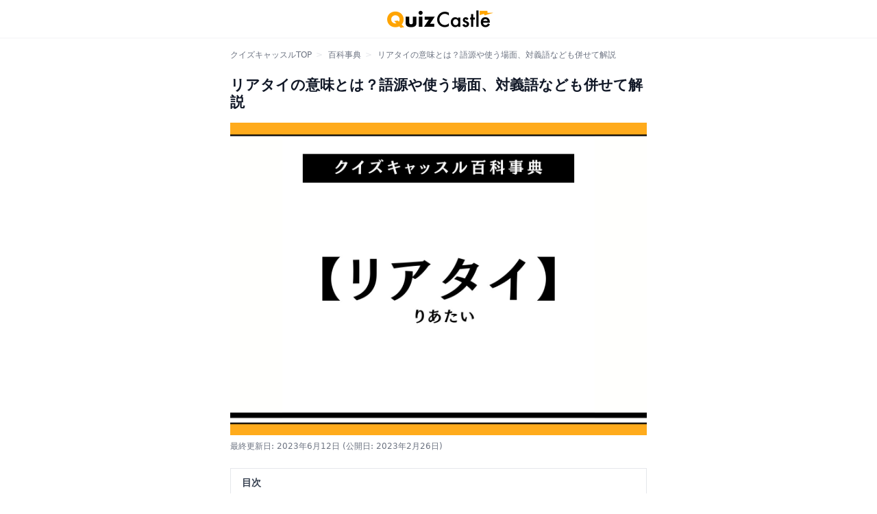

--- FILE ---
content_type: text/html; charset=utf-8
request_url: https://jp.quizcastle.com/dictionary/qz25lqw7vn
body_size: 30190
content:
<!DOCTYPE html>
<html lang="ja">
  <head>
      <!-- Geniee Wrapper Head Tag -->
      <script>
        window.gnshbrequest = window.gnshbrequest || {cmd:[]};
        window.gnshbrequest.cmd.push(function(){
          window.gnshbrequest.registerPassback("1509631");
          window.gnshbrequest.registerPassback("1509744");
          window.gnshbrequest.registerPassback("1509746");
          window.gnshbrequest.registerPassback("1514568");
          window.gnshbrequest.registerPassback("1514569");
          window.gnshbrequest.registerPassback("1514572");
          window.gnshbrequest.registerPassback("1514573");
          window.gnshbrequest.registerPassback("1514574");
          window.gnshbrequest.registerPassback("1514575");
          window.gnshbrequest.registerPassback("1515064");
          window.gnshbrequest.registerPassback("1515065");
          window.gnshbrequest.registerPassback("1515066");
          window.gnshbrequest.registerPassback("1515067");
          window.gnshbrequest.registerPassback("1515097");
          window.gnshbrequest.registerPassback("1515095");
          window.gnshbrequest.registerPassback("1515096");
          window.gnshbrequest.registerPassback("1566266_1");
          window.gnshbrequest.registerPassback("1566266_2");
          window.gnshbrequest.registerPassback("1566836");
          window.gnshbrequest.registerPassback("1571981");
          window.gnshbrequest.forceInternalRequest();
        });
      </script>
      <script async src="https://securepubads.g.doubleclick.net/tag/js/gpt.js"></script>
      <script async src="https://cpt.geniee.jp/hb/v1/213579/447/wrapper.min.js"></script>
      <!-- /Geniee Wrapper Head Tag -->

        <!-- Google Tag Manager -->
        <script>(function(w,d,s,l,i){w[l]=w[l]||[];w[l].push({'gtm.start':
        new Date().getTime(),event:'gtm.js'});var f=d.getElementsByTagName(s)[0],
        j=d.createElement(s),dl=l!='dataLayer'?'&l='+l:'';j.async=true;j.src=
        'https://www.googletagmanager.com/gtm.js?id='+i+dl;f.parentNode.insertBefore(j,f);
        })(window,document,'script','dataLayer','GTM-N8R6VJ4');</script>
        <!-- End Google Tag Manager -->

        <!-- Google AdSense -->
        <script async src="https://pagead2.googlesyndication.com/pagead/js/adsbygoogle.js?client=ca-pub-9484232008614470" crossorigin="anonymous"></script>

    <meta name="viewport" content="width=device-width,initial-scale=1">
    <meta charset="utf-8">
<title>リアタイの意味とは？語源や使う場面、対義語なども併せて解説｜クイズキャッスル百科事典｜Quiz Castle</title>
<meta name="description" content="リアタイの意味とは？リアタイとはリアルタイムを意味する言葉で、主にテレビ番組などをリアルタイムで見ることを宣言する時に使われる言葉です。主にSNSなどで使われていた言葉でしたが、最近では日常会話でも友達同士の会話であれば使われることが増えてきました。関連する記">
<link rel="canonical" href="https://jp.quizcastle.com/dictionary/qz25lqw7vn">
<meta property="og:type" content="article">
<meta property="og:title" content="リアタイの意味とは？語源や使う場面、対義語なども併せて解説｜クイズキャッスル百科事典｜Quiz Castle">
<meta property="og:url" content="https://jp.quizcastle.com/dictionary/qz25lqw7vn">
<meta property="og:description" content="リアタイの意味とは？リアタイとはリアルタイムを意味する言葉で、主にテレビ番組などをリアルタイムで見ることを宣言する時に使われる言葉です。主にSNSなどで使われていた言葉でしたが、最近では日常会話でも友達同士の会話であれば使われることが増えてきました。関連する記">
<meta property="og:site_name" content="Quiz Castle">
<meta property="og:image" content="https://d3pyoz6gly1o18.cloudfront.net/uploads/dictionary/qz25lqw7vn/top_image/fda5751e-b960-4483-af60-f48a470047b6.jpg">
<meta name="twitter:card" content="summary">
    <meta name="csrf-param" content="authenticity_token" />
<meta name="csrf-token" content="LcYFGGKetGee0C46BsZQ4dpPi-cxKyqOi192cQddQOX6N2k86jSfYq4jh0esoioqPv-UwbSw-qSqK1y6UADE1Q" />
    
    <link rel="stylesheet" media="all" href="/packs/css/application-7be699ac.css" />
    <script src="/packs/js/application-fc868126a337db5bdbee.js"></script>
    <link rel="apple-touch-icon" type="image/png" href="/apple-touch-icon.png">
    <link rel="icon" type="image/png" href="/icon.png">
    <script type="application/ld+json">
  {
    "@context": "https://schema.org",
    "@type": "Article",
    "headline": "リアタイの意味とは？語源や使う場面、対義語なども併せて解説",
    "image": [
      "https://d3pyoz6gly1o18.cloudfront.net/uploads/dictionary/qz25lqw7vn/top_image/fda5751e-b960-4483-af60-f48a470047b6.jpg"
    ],
    "datePublished": "2023-02-26T08:01:55+09:00",
    "dateModified": "2023-06-12T17:42:00+09:00"
  }
</script>

  </head>

  <body class="">
          <!-- ▼オーバーレイ広告（PC） -->
    <!-- Geniee Wrapper Body Tag 1515067 -->
    <div data-cptid="1515067">
      <script>
        gnshbrequest.cmd.push(function() {
          gnshbrequest.applyPassback("1515067", "[data-cptid='1515067']");
        });
      </script>
    </div>
    <!-- /Geniee Wrapper Body Tag 1515067 -->



      <!-- Geniee Interstitial Body Tag -->
      <script src="https://cpt.geniee.jp/hb/v1/213579/447/instbody.min.js"></script>
      <!-- /Geniee Interstitial Body Tag -->

        <!-- Google Tag Manager (noscript) -->
        <noscript><iframe src="https://www.googletagmanager.com/ns.html?id=GTM-N8R6VJ4"
        height="0" width="0" style="display:none;visibility:hidden"></iframe></noscript>
        <!-- End Google Tag Manager (noscript) -->

    <div class="flex flex-col min-h-screen text-sm">
        <header id="header" class="bg-white border-b border-gray-100 h-14">
  <nav class="container flex items-center justify-center h-full max-w-screen-sm px-2 mx-auto">

    <div class="flex justify-center flex-grow">
        <a href="/" class="flex px-3">
          <img src="/images/header-logo.png" width="160px" height="32px" style="width: 160px; height: 32px" alt="クイズキャッスル" />
        </a>
    </div>

  </nav>
</header>


      

<ol class="container flex max-w-screen-sm px-2 py-2 pt-4 mx-auto overflow-x-auto text-xs">
  <li class="relative pl-2 pr-4 whitespace-nowrap">
    <a class="text-gray-500" href="/">クイズキャッスルTOP</a>
    <div class="absolute top-0 right-0 text-gray-200">&gt;</div>
  </li>
  <li class="relative pl-2 pr-4 whitespace-nowrap">
    <a class="text-gray-500" href="/dictionary">百科事典</a>
    <div class="absolute top-0 right-0 text-gray-200">&gt;</div>
  </li>
  <li class="relative pl-2 pr-4 whitespace-nowrap">
    <a class="text-gray-500" href="/dictionary/qz25lqw7vn">リアタイの意味とは？語源や使う場面、対義語なども併せて解説</a>
  </li>
</ol>

<div class="container relative max-w-screen-sm px-4 pt-4 pb-6 mx-auto">


  <article class="max-w-screen-sm prose-sm prose prose-dictionary">

    <h1>リアタイの意味とは？語源や使う場面、対義語なども併せて解説</h1>


      <div class="mb-2 bg-contain aspect-w-4 aspect-h-3 bg-dictionary-pattern">
        <img class="object-contain mx-auto !m-0" src="https://d3pyoz6gly1o18.cloudfront.net/uploads/dictionary/qz25lqw7vn/top_image/fda5751e-b960-4483-af60-f48a470047b6.jpg" />
      </div>

    <div class="mt-2 mb-6 text-xs text-gray-500">
      <time datetime="2023-06-12">最終更新日: 2023年6月12日</time> (公開日: 2023年2月26日)
    </div>

    

      <div class="relative px-4 border">
        <div class="py-2 font-bold border-b">目次</div>

        <ul id="js-heading-list">
                <li >
                  <a href="#5fe0c57b-a2c8-4d89-8a4b-f1d7f61ed6e8">
                    リアタイの意味とは？
                  </a>
                </li>
                <li >
                  <a href="#7606ed4a-6aa0-4954-a77a-122defadc351">
                    リアタイの語源
                  </a>
                </li>
                <li >
                  <a href="#595004cb-a9c9-43fb-92af-a5ab744e3abf">
                    リアタイを使う場面
                  </a>
                </li>
                <li >
                  <a href="#9aed6387-da9a-4774-8dec-7c46da631e6b">
                    リアタイの対義語
                  </a>
                </li>
        </ul>

      </div>

              <div class="my-4">
      <!-- ▼インストリーム動画広告（PC） -->
      <!-- Geniee Body Tag 1550135 -->
      <div data-cptid="1550135" style="display: block;">
      <script>
        window.gnshbrequest.cmd.push(function() {
          window.gnshbrequest.applyThirdPartyTag("1550135", "[data-cptid='1550135']");
        });
      </script>
      </div>
      <!-- /Geniee Body Tag 1550135 -->
    </div>

      <h2 data-id="5fe0c57b-a2c8-4d89-8a4b-f1d7f61ed6e8" id="5fe0c57b-a2c8-4d89-8a4b-f1d7f61ed6e8"><span>リアタイの意味とは？</span></h2><p><strong><mark multicolor="true" class="highlight"><span>リアタイとはリアルタイムを意味する言葉で、主にテレビ番組などをリアルタイムで見ることを宣言する時に使われる言葉です。</span></mark></strong></p><p><span>主にSNSなどで使われていた言葉でしたが、最近では日常会話でも友達同士の会話であれば使われることが増えてきました。</span></p><p class="h4">関連する記事</p><div class="space-y-2 mb-4"><a class="flex py-2 !no-underline border hover:bg-gray-50" href="/dictionary/01243pqky9">
  <div class="w-1/4 px-2">
    <img class="object-cover !m-0" src="https://d3pyoz6gly1o18.cloudfront.net/uploads/dictionary/01243pqky9/top_image/thumbnail_c6cf6420-ff66-41ac-af8f-5761a699459e.jpg">
  </div>
  <div class="flex flex-col justify-center w-3/4 px-2">
    <div class="text-gray-800 sm:text-base">略語一覧179選。若者が日常で使うものからビジネス、英語まで</div>
    <div class="mt-2 text-xs text-gray-400">クイズキャッスル百科事典</div>
  </div>
</a>
<a class="flex py-2 !no-underline border hover:bg-gray-50" href="/dictionary/zp5kq5zkgr">
  <div class="w-1/4 px-2">
    <img class="object-cover !m-0" src="https://d3pyoz6gly1o18.cloudfront.net/uploads/dictionary/zp5kq5zkgr/top_image/thumbnail_53c1159d-822f-4fe9-9391-76484f980b28.jpg">
  </div>
  <div class="flex flex-col justify-center w-3/4 px-2">
    <div class="text-gray-800 sm:text-base">若者言葉一覧表98選。令和平成の最新の新語が盛り沢山！</div>
    <div class="mt-2 text-xs text-gray-400">クイズキャッスル百科事典</div>
  </div>
</a>
</div>
      <h2 data-id="7606ed4a-6aa0-4954-a77a-122defadc351" id="7606ed4a-6aa0-4954-a77a-122defadc351"><span>リアタイの語源</span></h2><p><strong><mark multicolor="true" class="highlight">リアタイの語源は「リアルタイム」です。</mark></strong></p><p><strong><mark multicolor="true" class="highlight">また、正式には「リアルタイム視聴」だと言われています。</mark></strong></p><p>特にアニメなどをリアルタイムで見る時に「今日はリアルタイムで見る！」と書き込まれていたのが、徐々に省略されて「今日はリアタイする」という表現に変化しました。</p>
      <h2 data-id="595004cb-a9c9-43fb-92af-a5ab744e3abf" id="595004cb-a9c9-43fb-92af-a5ab744e3abf"><span>リアタイを使う場面</span></h2><p>リアタイという言葉はどういったタイミングで使われるのかを紹介します。</p>
      <h3 data-id="7932d949-ab03-40f0-b03e-4088a04d27ec" id="7932d949-ab03-40f0-b03e-4088a04d27ec"><span>今日は絶対にリアタイする！</span></h3><p><span>アニメなどで、とても気になる展開になってしまうこともあるでしょう。</span></p><p><span>そういう場合は「先週から楽しみにしてたから、今日は絶対に</span>リアタイする！」という表現を使います。</p><p>SNSなどで朝から宣言しておいて楽しみ度をアピールすることもあれば、学校などで「リアタイするから今日は放課後速攻帰るんで！」と友達に宣言することもあります。</p>
      <h3 data-id="682a51df-3652-4180-ad50-5ae007a8ec38" id="682a51df-3652-4180-ad50-5ae007a8ec38"><span>リアタイ待機！</span></h3><p><span>楽しみにしていることをアピールする時は、SNSで「そろそろ</span>リアタイ待機してる」のように投稿することもあります。</p><p>アニメなどの開始時間を待っている時、あるいはアプリなどで漫画を読んでいて0時になった瞬間に更新されるのを待つ時に、リアタイ待機という言葉を使います。</p><p>「楽しみすぎて数時間前からずっとリアタイ待機してるww」のような使い方をすることもあります。</p>
      <h3 data-id="f60fd8be-b906-4c33-8be9-bfac1359bcb4" id="f60fd8be-b906-4c33-8be9-bfac1359bcb4"><span>リアタイするからTwitterうるさくなります！</span></h3><p>リアタイする場合、集中してみる人もいますが、Twitterなどに逐一感想を投稿しながら見るという人も少なくはありません。</p><p>そのため、リアタイ中は「えっ、こんな展開になるの！？」や「あ、嘘！」や「そんなっ…！」などの投稿が増えるケースもあります。</p><p>Twitterなどでそういう投稿が増えると、周りからうるさいと思われてしまうこともあるでしょう。</p><p>そのため「今日はリアタイするからTwitterうるさくなるのでよろしくお願いします！」と事前に投稿することもあるようです。</p><p>また、同時に「迷惑な人はミュートなどしてください！」ということもあります。</p>
            <div class="my-4">
    <script async src="https://pagead2.googlesyndication.com/pagead/js/adsbygoogle.js?client=ca-pub-9484232008614470"
      crossorigin="anonymous"></script>
    <!-- jp.quizcastle_dictionary_02 -->
    <ins class="adsbygoogle"
        style="display:block"
        data-ad-client="ca-pub-9484232008614470"
        data-ad-slot="7728791175"
        data-ad-format="rectangle"
        data-full-width-responsive="true"></ins>
    <script>
        (adsbygoogle = window.adsbygoogle || []).push({});
    </script>
  </div>

      <h2 data-id="9aed6387-da9a-4774-8dec-7c46da631e6b" id="9aed6387-da9a-4774-8dec-7c46da631e6b"><span>リアタイの対義語</span></h2><p><span>リアルタイムで視聴することが</span>リアタイですので、リアルタイムで視聴することができない場合は対義語を使うことになります。</p><p>リアタイの対義語を二つ紹介します。</p>
      <h3 data-id="f3a48624-2978-4db6-a4f5-81cf0d672488" id="f3a48624-2978-4db6-a4f5-81cf0d672488"><span>タイシフ</span></h3><p><span>ネットで放映されている番組や、テレビ放映でもアプリを使うことでタイムシフト視聴ができるものも増えています。</span></p><p><span>そのようなタイムシフト再生、あるいは追っかけ視聴のことを、略して「タイシフ」と言います。</span></p><p><span>「今日は残業でどうしても</span>リアタイできないから、タイシフで追っかけます！」のように使われることが多いようです。</p>
      <h3 data-id="2114b102-b6c1-4782-9f02-7fc98c02e793" id="2114b102-b6c1-4782-9f02-7fc98c02e793"><span>録画組</span></h3><p><span>また、タイシフができないくらい間に合わないこともあるでしょう。</span></p><p><span>そういうケースでは「録画組」という表現をすることもあります。</span></p><p><span>「録画組なので変なタイミングに騒ぎます！」や「録画組なのでネタバレ回避のために、しばらくSNSから離脱します！」といった使い方をします。</span></p>


  </article>

    <div class="mt-16">
      <h2 class="mb-4 text-lg font-bold">関連テーマ</h2>
      <div class="flex flex-wrap gap-2">
          <a class="border inline-block px-2.5 py-1 rounded hover:underline" href="/dictionary-category/wakamono-yougo">
            若者言葉
</a>          <a class="border inline-block px-2.5 py-1 rounded hover:underline" href="/dictionary-category/netslang">
            ネットスラング
</a>          <a class="border inline-block px-2.5 py-1 rounded hover:underline" href="/dictionary-category/otaku-yougo">
            オタク用語
</a>      </div>
    </div>

  <div class="my-8">
    <h2 class="mb-4 text-lg font-bold">関連記事</h2>
    <ul class="border-t border-b divide-y">
    <li>
      <a class="flex py-2 hover:bg-gray-50" href="/dictionary/6r170pdk3x">
        <div class="w-1/4 px-2">
            <div class="aspect-w-1 aspect-h-1">
              <img class="object-cover" src="https://d3pyoz6gly1o18.cloudfront.net/uploads/dictionary/6r170pdk3x/top_image/thumbnail_70d5e2b9-1570-40e1-ac60-207a6a8f33fd.jpg" />
            </div>
        </div>
        <div class="flex items-center w-3/4 px-2 sm:text-base">
          ネットスラング一覧112個まとめ。古いものから最新まで。
        </div>
</a>    </li>
    <li>
      <a class="flex py-2 hover:bg-gray-50" href="/dictionary/zp5kq5zkgr">
        <div class="w-1/4 px-2">
            <div class="aspect-w-1 aspect-h-1">
              <img class="object-cover" src="https://d3pyoz6gly1o18.cloudfront.net/uploads/dictionary/zp5kq5zkgr/top_image/thumbnail_53c1159d-822f-4fe9-9391-76484f980b28.jpg" />
            </div>
        </div>
        <div class="flex items-center w-3/4 px-2 sm:text-base">
          若者言葉一覧表98選。令和平成の最新の新語が盛り沢山！
        </div>
</a>    </li>
    <li>
      <a class="flex py-2 hover:bg-gray-50" href="/dictionary/6x9krjy2dr">
        <div class="w-1/4 px-2">
            <div class="aspect-w-1 aspect-h-1">
              <img class="object-cover" src="https://d3pyoz6gly1o18.cloudfront.net/uploads/dictionary/6x9krjy2dr/top_image/thumbnail_15a48009-f1b6-4c54-8c89-75676ea6dc1e.jpg" />
            </div>
        </div>
        <div class="flex items-center w-3/4 px-2 sm:text-base">
          びっくりするほどユートピアの意味とは？
        </div>
</a>    </li>
    <li>
      <a class="flex py-2 hover:bg-gray-50" href="/dictionary/d1n7vvr70w">
        <div class="w-1/4 px-2">
            <div class="aspect-w-1 aspect-h-1">
              <img class="object-cover" src="https://d3pyoz6gly1o18.cloudfront.net/uploads/dictionary/d1n7vvr70w/top_image/thumbnail_2fd1b20a-ef4d-4b14-9dac-689bc019a0a6.jpg" />
            </div>
        </div>
        <div class="flex items-center w-3/4 px-2 sm:text-base">
          レスバの意味とは？
        </div>
</a>    </li>
    <li>
      <a class="flex py-2 hover:bg-gray-50" href="/dictionary/0dok9g629r">
        <div class="w-1/4 px-2">
            <div class="aspect-w-1 aspect-h-1">
              <img class="object-cover" src="https://d3pyoz6gly1o18.cloudfront.net/uploads/dictionary/0dok9g629r/top_image/thumbnail_7ddd1fc8-4e5e-41d8-a7a6-8b7aec57eb60.jpg" />
            </div>
        </div>
        <div class="flex items-center w-3/4 px-2 sm:text-base">
          メタいの意味とは？
        </div>
</a>    </li>
    <li>
      <a class="flex py-2 hover:bg-gray-50" href="/dictionary/r1708vo23x">
        <div class="w-1/4 px-2">
            <div class="aspect-w-1 aspect-h-1">
              <img class="object-cover" src="https://d3pyoz6gly1o18.cloudfront.net/uploads/dictionary/r1708vo23x/top_image/thumbnail_bc2fa1da-ea07-4059-9a91-27cc69ce9a85.jpg" />
            </div>
        </div>
        <div class="flex items-center w-3/4 px-2 sm:text-base">
          ニキ・ネキの意味とは？元ネタや使い方を併せて解説
        </div>
</a>    </li>
    <li>
      <a class="flex py-2 hover:bg-gray-50" href="/dictionary/0dok9z679r">
        <div class="w-1/4 px-2">
            <div class="aspect-w-1 aspect-h-1">
              <img class="object-cover" src="https://d3pyoz6gly1o18.cloudfront.net/uploads/dictionary/0dok9z679r/top_image/thumbnail_00baea73-ec3a-468c-950a-4f61070ab52a.jpg" />
            </div>
        </div>
        <div class="flex items-center w-3/4 px-2 sm:text-base">
          「大丈夫そ？」の意味とは？
        </div>
</a>    </li>
    <li>
      <a class="flex py-2 hover:bg-gray-50" href="/dictionary/zo7ojqnkdy">
        <div class="w-1/4 px-2">
            <div class="aspect-w-1 aspect-h-1">
              <img class="object-cover" src="https://d3pyoz6gly1o18.cloudfront.net/uploads/dictionary/zo7ojqnkdy/top_image/thumbnail_1639a477-bd90-4fde-9e34-6383735fc584.jpg" />
            </div>
        </div>
        <div class="flex items-center w-3/4 px-2 sm:text-base">
          ファンミーティングの意味とは？内容や時間は？当日の服装・持ち物まで詳しく解説
        </div>
</a>    </li>
    <li>
      <a class="flex py-2 hover:bg-gray-50" href="/dictionary/n467nng78v">
        <div class="w-1/4 px-2">
            <div class="aspect-w-1 aspect-h-1">
              <img class="object-cover" src="https://d3pyoz6gly1o18.cloudfront.net/uploads/dictionary/n467nng78v/top_image/thumbnail_620061ea-659f-4287-9a85-fd585a0b2880.jpg" />
            </div>
        </div>
        <div class="flex items-center w-3/4 px-2 sm:text-base">
          エモいとは？意味をわかりやすく解説。流行らせた人・使い方・由来を死語になる前に学ぼう
        </div>
</a>    </li>
    <li>
      <a class="flex py-2 hover:bg-gray-50" href="/dictionary/00017">
        <div class="w-1/4 px-2">
            <div class="aspect-w-1 aspect-h-1">
              <img class="object-cover" src="https://d3pyoz6gly1o18.cloudfront.net/uploads/dictionary/00017/top_image/thumbnail_0477f158-fdd5-4186-8fd1-ebc78ab3751f.jpg" />
            </div>
        </div>
        <div class="flex items-center w-3/4 px-2 sm:text-base">
          超チルなラッパーとは？
        </div>
</a>    </li>
    <li>
      <a class="flex py-2 hover:bg-gray-50" href="/dictionary/gyo28gdkzm">
        <div class="w-1/4 px-2">
            <div class="aspect-w-1 aspect-h-1">
              <img class="object-cover" src="https://d3pyoz6gly1o18.cloudfront.net/uploads/dictionary/gyo28gdkzm/top_image/thumbnail_0ab1095a-269d-4b66-ba67-7ffdfb495174.jpg" />
            </div>
        </div>
        <div class="flex items-center w-3/4 px-2 sm:text-base">
          かゆうまの意味とは？
        </div>
</a>    </li>
    <li>
      <a class="flex py-2 hover:bg-gray-50" href="/dictionary/3ql7p5gke9">
        <div class="w-1/4 px-2">
            <div class="aspect-w-1 aspect-h-1">
              <img class="object-cover" src="https://d3pyoz6gly1o18.cloudfront.net/uploads/dictionary/3ql7p5gke9/top_image/thumbnail_143174f2-60cf-408c-acb3-cee480d9aeba.jpg" />
            </div>
        </div>
        <div class="flex items-center w-3/4 px-2 sm:text-base">
          tos(@tos、トスツイ)の意味とは？
        </div>
</a>    </li>
    <li>
      <a class="flex py-2 hover:bg-gray-50" href="/dictionary/p5kq3992gr">
        <div class="w-1/4 px-2">
            <div class="aspect-w-1 aspect-h-1">
              <img class="object-cover" src="https://d3pyoz6gly1o18.cloudfront.net/uploads/dictionary/p5kq3992gr/top_image/thumbnail_c909098e-433d-4aaa-8eed-fdf865f219ff.jpg" />
            </div>
        </div>
        <div class="flex items-center w-3/4 px-2 sm:text-base">
          オタク用語一覧80選
        </div>
</a>    </li>
    <li>
      <a class="flex py-2 hover:bg-gray-50" href="/dictionary/yv07wyy2dq">
        <div class="w-1/4 px-2">
            <div class="aspect-w-1 aspect-h-1">
              <img class="object-cover" src="https://d3pyoz6gly1o18.cloudfront.net/uploads/dictionary/yv07wyy2dq/top_image/thumbnail_f12dcf80-4425-4c95-b233-c977956bc246.jpg" />
            </div>
        </div>
        <div class="flex items-center w-3/4 px-2 sm:text-base">
          限界オタクの意味とは？20個の特徴で具体的に解説
        </div>
</a>    </li>
    <li>
      <a class="flex py-2 hover:bg-gray-50" href="/dictionary/x89ke052oy">
        <div class="w-1/4 px-2">
            <div class="aspect-w-1 aspect-h-1">
              <img class="object-cover" src="https://d3pyoz6gly1o18.cloudfront.net/uploads/dictionary/x89ke052oy/top_image/thumbnail_169440f3-9144-4d8f-94aa-6a726ea47879.jpg" />
            </div>
        </div>
        <div class="flex items-center w-3/4 px-2 sm:text-base">
          強火担（つよびたん）とは？由来・読み方・使い方・例文を解説
        </div>
</a>    </li>
    <li>
      <a class="flex py-2 hover:bg-gray-50" href="/dictionary/yqz25pgkvn">
        <div class="w-1/4 px-2">
            <div class="aspect-w-1 aspect-h-1">
              <img class="object-cover" src="https://d3pyoz6gly1o18.cloudfront.net/uploads/dictionary/yqz25pgkvn/top_image/thumbnail_7520ec48-f0c5-484b-8978-c1523e2c51f1.jpg" />
            </div>
        </div>
        <div class="flex items-center w-3/4 px-2 sm:text-base">
          領域展開の意味とは？
        </div>
</a>    </li>
    <li>
      <a class="flex py-2 hover:bg-gray-50" href="/dictionary/6x9kr8y7dr">
        <div class="w-1/4 px-2">
            <div class="aspect-w-1 aspect-h-1">
              <img class="object-cover" src="https://d3pyoz6gly1o18.cloudfront.net/uploads/dictionary/6x9kr8y7dr/top_image/thumbnail_a7fc07ce-4902-4d92-a1a1-2f26f38ca59c.jpg" />
            </div>
        </div>
        <div class="flex items-center w-3/4 px-2 sm:text-base">
          ちょっと何言ってるか分からないの意味とは？
        </div>
</a>    </li>
    <li>
      <a class="flex py-2 hover:bg-gray-50" href="/dictionary/d1n7vdr70w">
        <div class="w-1/4 px-2">
            <div class="aspect-w-1 aspect-h-1">
              <img class="object-cover" src="https://d3pyoz6gly1o18.cloudfront.net/uploads/dictionary/d1n7vdr70w/top_image/thumbnail_a5580995-1121-47c3-8187-fc3a68290f59.jpg" />
            </div>
        </div>
        <div class="flex items-center w-3/4 px-2 sm:text-base">
          干されるの意味とは？
        </div>
</a>    </li>
    <li>
      <a class="flex py-2 hover:bg-gray-50" href="/dictionary/gyo28djkzm">
        <div class="w-1/4 px-2">
            <div class="aspect-w-1 aspect-h-1">
              <img class="object-cover" src="https://d3pyoz6gly1o18.cloudfront.net/uploads/dictionary/gyo28djkzm/top_image/thumbnail_273c0f37-69d1-4337-b79e-8b80a6f2bbde.jpg" />
            </div>
        </div>
        <div class="flex items-center w-3/4 px-2 sm:text-base">
          FJK(エフジェーケー)の意味とは？
        </div>
</a>    </li>
    <li>
      <a class="flex py-2 hover:bg-gray-50" href="/dictionary/vw5714n74l">
        <div class="w-1/4 px-2">
            <div class="aspect-w-1 aspect-h-1">
              <img class="object-cover" src="https://d3pyoz6gly1o18.cloudfront.net/uploads/dictionary/vw5714n74l/top_image/thumbnail_ffea2503-c240-4b57-ab44-980a73d518c1.jpg" />
            </div>
        </div>
        <div class="flex items-center w-3/4 px-2 sm:text-base">
          チー牛の意味とは？30個の特徴をイラスト付きで具体的に解説
        </div>
</a>    </li>
</ul>

  </div>

</div>


        <footer class="mt-auto">
    <hr class="border-8 md:border-transparent" />
    <div class="py-4">
      <div class="container max-w-screen-sm px-4 mx-auto">
        <div class="py-2 mb-4 border-b">
          <div class="flex items-center">
            <div>
              <img src="/images/icons/heading-speaker-icon.png" width="23px" height="23px" />
            </div>
            <h2 class="ml-2 text-lg font-bold text-gray-800">他のコンテンツを見る</h2>
          </div>
        </div>
        <div class="border-t border-b divide-y">
          <div class="grid grid-cols-2 divide-x">
            <a class="flex items-center justify-between h-11 px-4" href="/kentei">
              <span>クイズ</span>
              <span><img src="/images/icons/chevron-right.svg" class="w-4 h-4" /></span>
</a>            <a class="flex items-center justify-between h-11 px-4" href="/dictionary">
              <span>百科事典</span>
              <span><img src="/images/icons/chevron-right.svg" class="w-4 h-4" /></span>
</a>          </div>
          <div class="grid grid-cols-2 divide-x">
          </div>
        </div>
      </div>
    </div>
  <div class="py-4 bg-gray-50">
    <div class="container max-w-screen-sm px-4 mx-auto">
      <div class="md:flex md:-mx-2">
        <ul class="md:w-1/4 md:px-2">
          <li><a href="/" class="block py-1 mb-1 text-gray-700 hover:text-black">ホーム</a></li>
        </ul>
        <ul class="md:w-1/4 md:px-2">
          <li><a href="/about" target="_blank" rel="nofollow" class="block py-1 mb-1 text-gray-700 hover:text-black">運営会社情報</a></li>
          <li><a href="/terms" target="_blank" rel="nofollow" class="block py-1 mb-1 text-gray-700 hover:text-black">利用規約</a></li>
          <li><a href="/privacy" target="_blank" rel="nofollow" class="block py-1 mb-1 text-gray-700 hover:text-black">プライバシーポリシー</a></li>
        </ul>
        <ul class="md:w-1/4 md:px-2">
          <li><a href="https://docs.google.com/forms/d/e/1FAIpQLSfkF3s6H_phGS0fcNVSnvUDp-JgBZnrZxeeIfhnCFpw-akjxA/viewform" target="_blank" rel="nofollow" class="block py-1 mb-1 text-gray-700 hover:text-black">お問い合わせ</a></li>
        </ul>
        <ul class="md:w-1/4 md:px-2">
        </ul>
      </div>
    </div>
  </div>
  <div class="px-4 py-2 bg-gray-900">
    <div class="max-w-5xl mx-auto">
      <div class="text-center">
        <div class="text-xs text-white">(C) Quiz Castle</div>
      </div>
    </div>
  </div>
</footer>

    </div>
    <div id="portal"></div>
  </body>
</html>


--- FILE ---
content_type: text/html; charset=utf-8
request_url: https://www.google.com/recaptcha/api2/aframe
body_size: 267
content:
<!DOCTYPE HTML><html><head><meta http-equiv="content-type" content="text/html; charset=UTF-8"></head><body><script nonce="ue-4UbSx2zUh5RuAujs7_Q">/** Anti-fraud and anti-abuse applications only. See google.com/recaptcha */ try{var clients={'sodar':'https://pagead2.googlesyndication.com/pagead/sodar?'};window.addEventListener("message",function(a){try{if(a.source===window.parent){var b=JSON.parse(a.data);var c=clients[b['id']];if(c){var d=document.createElement('img');d.src=c+b['params']+'&rc='+(localStorage.getItem("rc::a")?sessionStorage.getItem("rc::b"):"");window.document.body.appendChild(d);sessionStorage.setItem("rc::e",parseInt(sessionStorage.getItem("rc::e")||0)+1);localStorage.setItem("rc::h",'1769250858957');}}}catch(b){}});window.parent.postMessage("_grecaptcha_ready", "*");}catch(b){}</script></body></html>

--- FILE ---
content_type: application/javascript
request_url: https://cpt.geniee.jp/hb/v1/213579/447/wrapper.min.js
body_size: 9463
content:
(()=>{var B=Object.defineProperty;var y=Object.getOwnPropertySymbols;var T=Object.prototype.hasOwnProperty,z=Object.prototype.propertyIsEnumerable;var _=(g,h,b)=>h in g?B(g,h,{enumerable:!0,configurable:!0,writable:!0,value:b}):g[h]=b,x=(g,h)=>{for(var b in h||(h={}))T.call(h,b)&&_(g,b,h[b]);if(y)for(var b of y(h))z.call(h,b)&&_(g,b,h[b]);return g};(()=>{if(window.gn_wrapper_executed){console.warn("This script has been called twice.");return}const g=new URLSearchParams(location.search).get("gn_perf")!==null,h=i=>{!g||performance.mark(["loadScript",i,"start"].join("-"))},b=i=>{if(!!g){performance.mark(["loadScript",i,"end"].join("-"));try{performance.measure(["loadScript",i].join("-"),["loadScript",i,"start"].join("-"),["loadScript",i,"end"].join("-"))}catch(e){console.error(e)}}};window.gn_wrapper_executed=!0,window.gn_wrapper_queue=window.gn_wrapper_queue||[],window.googletag=window.googletag||{},window.googletag.cmd=window.googletag.cmd||[],window.gnpb=window.gnpb||{},window.gnpb.que=window.gnpb.que||[],window.gnshbrequest=window.gnshbrequest||{},window.gnshbrequest.cmd=window.gnshbrequest.cmd||[],function(i){var r,a,o,t;const e=s=>s?(s^Math.random()*16>>s/4).toString(16):([1e7]+-1e3+-4e3+-8e3+-1e11).replace(/[018]/g,e);i.gn_pvid=(t=(o=i.gn_pvid)!=null?o:(a=(r=i.crypto)==null?void 0:r.randomUUID)==null?void 0:a.call(r))!=null?t:e()}(window),window.addEventListener("message",function(i){i.data.type==="CptApplyPassback"&&window.gnshbrequest.cmd.push(function(){window.gnshbrequest.applyPassback(i.data.target,i.data.org,!0)})}),function(i){var e={CLICK_URL:"##hb_native_linkurl##",IMG_LINK:"##hb_native_image##",TITLE:"##hb_native_title##",SPONSOR:"##hb_native_brand##"},r=`
<style>
    .gn-nad_container-wrap * {
        margin: 0;
        padding: 0;
        box-sizing: border-box;
        font-family: Hiragino Kaku Gothic Pro,\u30D2\u30E9\u30AE\u30CE\u89D2\u30B4 Pro W3,Meiryo,\u30E1\u30A4\u30EA\u30AA,Osaka,MS PGothic,arial,helvetica,sans-serif;
    }

    .gn-nad_container-wrap {
        position: relative;
    }

    .gn-nad_container {
        text-decoration: none;
        display: flex;
        background: #fff;
        position: relative;
        padding: 8px;
        border-bottom: 1px solid #ccc;
    }

    .gn-nad_image-container {
        width: 80px;
        height: 80px;
        margin-right: 10px;
        flex-shrink: 0;
        background: url(${e.IMG_LINK}) no-repeat center center;
        background-size: cover;
    }

    .gn-nad_text-container {
        position: relative;
        width: 100%;
    }

    .gn-nad_text-title {
        display: -webkit-box;
        -webkit-box-orient: vertical;
        -webkit-line-clamp: 3;
        overflow: hidden;
        color: #333;
        line-height: 1.4;
        font-weight: 700;
        font-size: 14px;
        padding-top: 5px;
    }

    .gn-nad_text-optout {
        position: absolute;
        bottom: 0;
        left: 0;
        color: #999;
        font-size: 10px;
    }
</style>
`,a=`
<div class="gn-nad_container-wrap">
    <a class="gn-nad_container" href="${e.CLICK_URL}" target="_blank">
        <div class="gn-nad_image-container">
        </div>
        <div class="gn-nad_text-container">
            <p class="gn-nad_text-title">${e.TITLE}</p>
            <p class="gn-nad_text-optout">PR ${e.SPONSOR}</p>
        </div>
    </a>
</div>
`;i.gn_native_template=`${r}${a}`}(window),window.__gnpb_analytics=!0,window.__gn_prebid_sampling_rate=1;function w(i){if(Math.random()*100<=window.__gn_prebid_sampling_rate&&window.__gnpb_analytics){var r={t:0,mediaId:213579,eventType:i,elapsedTime:Math.floor(performance.now()),loc:window.location.href,rate:window.__gn_prebid_sampling_rate,pvId:window.gn_pvid},a=new Blob([JSON.stringify(r)],{type:"text/plain"});navigator.sendBeacon("https://beacon.geniee.jp",a)}}window.__gn_config={timeout:1e3,sessionTimeout:18e4,uam:{use:!0,pubID:"bb49897c-6ae0-4d48-8db0-c4531321096f",externalApstag:!0},mediaId:213579,publisherId:34122,usePolicyChecker:!0,usePPID:!0,bidCurrency:"JPY",prebid:{useRealTimeData:!1,geoEdgeRealTimeDataKey:"",schainSid:"34122",useID5:!1,useSingleRequest:!1},logTransmissionRate:10,singleRequest:!1,isLD:!1,enableOVKindness:!1,useStableVersion:!0},function(i,e){function r(l,u){h(l);var d=e.createElement("script");d.async=!0,d.src=l,d.addEventListener("load",()=>{b(l)}),e.head.appendChild(d),u&&(d.onload=function(){w("gca")})}function a(){var l=navigator.userAgent;return l?l.indexOf("MSIE ")>-1||l.indexOf("Trident/")>-1:!1}r("https://yads.c.yimg.jp/js/yads-async.js",!1),i.gnslibincluded||(r("https://cpt.geniee.jp/hb/v1/lib/prebid-v9.50.0-a1fef48e.js",!1),a()?r("https://cpt.geniee.jp/hb/v1/lib/gnshbrequest-v5.2.1.es5.js",!0):r("https://cpt.geniee.jp/hb/v1/lib/gnshbrequest-v5.2.1.js",!0),i.gnslibincluded=!0,r("https://cpt.geniee.jp/hb/v1/213579/iago.min.js",!1));var o={SPONSORED:1,DESC:2,RATING:3,LIKES:4,DOWNLOADS:5,PRICE:6,SALEPRICE:7,PHONE:8,ADDRESS:9,DESC2:10,DISPLAYURL:11,CTATEXT:12},t={ICON:1,MAIN_IMAGE:3};const s={assets:[{id:1,required:1,img:{type:t.MAIN_IMAGE,w:300,h:100}},{id:2,required:1,title:{len:80}},{id:3,required:1,data:{type:o.SPONSORED}},{id:4,required:1,data:{type:o.DESC}}]};var n=[{gn_hb:1,aladdinZoneInfo:{id:1603948,size:[0,0]},formatSpec:{id:5,params:{closeButton:{id:1,param:{position:4,size:44,clickableAreaSize:44,color:"#FFFFFF"}}}},limitation:{location:{type:"deny",locations:["^.*jp.quizcastle.com/kentei/[a-z-0-9]+/result/[a-z-0-9]+$","^http?s://jp.quizcastle.com/kentei$"]},adxTryCount:1,frequencyAvailableMinutes:1,frequencyCount:999,adxFrequencyCapMinutes:1},id:179647,gamId:"9116787",childGamId:"21775114704",code:"1603948",weight:1,codes:[{code:"1603948",weight:1}],slotSizes:[[300,250],[336,280],[320,480]],mediaTypes:{banner:{sizes:[[300,250],[336,280],[320,480],[0,0]],pos:0}},maxWidthBreakpoint:767,minWidthBreakpoint:0,bids:[{bidder:"geniee",params:{invalidImpBeacon:!0,zoneId:1603948},isPrestitial:!0,video:!1},{bidder:"rtbhouse",params:{publisherId:"hcUYQSExruVUvsQPCBs1",region:"prebid-asia",bidfloor:0},isPrestitial:!1,video:!1},{bidder:"criteo",params:{networkId:8616,uid:507587,networkId:8616},isPrestitial:!1,video:!1},{bidder:"appnexus",params:{placementId:"36805728"},isPrestitial:!1,video:!1}],useUam:!1,usePrebid:!0,useSafeFrame:!1,useBulkBidRequest:!1,refresh:{use:!1,count:0,gamPolicyInterval:0,viewableInterval:0,excludeAladdin:!1,prebidRefreshPolicies:[]},stopGamTraffic:!1,__unstable_logCommit:!1,allowGAMFluidSize:!1},{gn_hb:1,aladdinZoneInfo:{id:1603949,size:[0,0]},formatSpec:{id:5,params:{closeButton:{id:1,param:{position:4,size:44,clickableAreaSize:44,color:"#FFFFFF"}}}},limitation:{location:{type:"deny",locations:["^.*jp.quizcastle.com/kentei/[a-z-0-9]+/result/[a-z-0-9]+$","^http?s://jp.quizcastle.com/kentei$"]},adxTryCount:1,frequencyAvailableMinutes:1,frequencyCount:999,adxFrequencyCapMinutes:1},id:179648,gamId:"9116787",childGamId:"21775114704",code:"1603949",weight:1,codes:[{code:"1603949",weight:1}],slotSizes:[[300,250],[336,280],[320,480]],mediaTypes:{banner:{sizes:[[300,250],[336,280],[320,480],[0,0]],pos:0}},maxWidthBreakpoint:2560,minWidthBreakpoint:767,bids:[{bidder:"geniee",params:{invalidImpBeacon:!0,zoneId:1603949},isPrestitial:!0,video:!1},{bidder:"rtbhouse",params:{region:"prebid-asia",publisherId:"hcUYQSExruVUvsQPCBs1",bidfloor:0},isPrestitial:!1,video:!1},{bidder:"criteo",params:{networkId:8616,uid:507588,networkId:8616},isPrestitial:!1,video:!1},{bidder:"appnexus",params:{placementId:"36805729"},isPrestitial:!1,video:!1}],useUam:!1,usePrebid:!0,useSafeFrame:!1,useBulkBidRequest:!1,refresh:{use:!1,count:0,gamPolicyInterval:0,viewableInterval:0,excludeAladdin:!1,prebidRefreshPolicies:[]},stopGamTraffic:!1,__unstable_logCommit:!1,allowGAMFluidSize:!1},{gn_hb:1,slotDiv:"1509631",fillzone:{id:1509631,size:[320,100],fillNoAd:!1},formatSpec:{id:10,params:{useHeaderOV:!1,preventsInvisibleAdClick:!1,preventsBottomContentOverlap:!0,bgColor:"rgba(0,0,0,0.00)",closeButton:{position:5,color:"rgba(0,0,0,1.00)",bgColor:"rgba(0,0,0,0.00)",sideSize:16},expansion:{maxHeight:150,useComplementBar:!1}}},id:4721,gamId:"9116787",childGamId:"21775114704",code:"1509631",weight:1,codes:[{code:"1509631",weight:1}],slotSizes:[[320,100],[320,50]],mediaTypes:{banner:{sizes:[[320,100],[320,50]],pos:1}},maxWidthBreakpoint:767,minWidthBreakpoint:0,bids:[{bidder:"rtbhouse",params:{publisherId:"hcUYQSExruVUvsQPCBs1",region:"prebid-asia",bidfloor:0},isPrestitial:!1,video:!1},{bidder:"pubmatic",params:{publisherId:"157786",adSlot:"4245473"},isPrestitial:!1,video:!1},{bidder:"logicad",params:{tid:"p1XK"},isPrestitial:!1,video:!1},{bidder:"rubicon",params:{zoneId:"2281774",accountId:"11534",siteId:"406022",position:"atf"},isPrestitial:!1,video:!1},{bidder:"appnexus",params:{placementId:"30708854"},isPrestitial:!1,video:!1}],useUam:!0,upr:{version:"v4.0",params:JSON.parse('{"expires": "2025-03-12", "zone_id": 1509631, "clusters": [{"uprs": [{"impGam": 0, "ecpmGam": 161.35824933119318, "minPrice": 130, "totalImp": 0, "betaPrior": 1, "alphaPrior": 1, "rpmAladdin": 4.557089075630252}, {"impGam": 0, "ecpmGam": 330, "minPrice": 140, "totalImp": 0, "betaPrior": 1, "alphaPrior": 1, "rpmAladdin": 4.557089075630252}, {"impGam": 0, "ecpmGam": 330, "minPrice": 150, "totalImp": 0, "betaPrior": 1, "alphaPrior": 1, "rpmAladdin": 4.557089075630252}, {"impGam": 0, "ecpmGam": 330, "minPrice": 160, "totalImp": 0, "betaPrior": 1, "alphaPrior": 1, "rpmAladdin": 4.557089075630252}, {"impGam": 0, "ecpmGam": 330, "minPrice": 170, "totalImp": 0, "betaPrior": 1, "alphaPrior": 1, "rpmAladdin": 4.557089075630252}, {"impGam": 0, "ecpmGam": 330, "minPrice": 180, "totalImp": 0, "betaPrior": 1, "alphaPrior": 1, "rpmAladdin": 4.557089075630252}, {"impGam": 0, "ecpmGam": 330, "minPrice": 190, "totalImp": 0, "betaPrior": 1, "alphaPrior": 1, "rpmAladdin": 4.557089075630252}, {"impGam": 0, "ecpmGam": 330, "minPrice": 200, "totalImp": 0, "betaPrior": 1, "alphaPrior": 1, "rpmAladdin": 4.557089075630252}, {"impGam": 0, "ecpmGam": 330, "minPrice": 220, "totalImp": 0, "betaPrior": 1, "alphaPrior": 1, "rpmAladdin": 4.557089075630252}, {"impGam": 0, "ecpmGam": 330, "minPrice": 240, "totalImp": 0, "betaPrior": 1, "alphaPrior": 1, "rpmAladdin": 4.557089075630252}, {"impGam": 0, "ecpmGam": 330, "minPrice": 260, "totalImp": 0, "betaPrior": 1, "alphaPrior": 1, "rpmAladdin": 4.557089075630252}, {"impGam": 0, "ecpmGam": 330, "minPrice": 280, "totalImp": 0, "betaPrior": 1, "alphaPrior": 1, "rpmAladdin": 4.557089075630252}, {"impGam": 0, "ecpmGam": 330, "minPrice": 300, "totalImp": 0, "betaPrior": 1, "alphaPrior": 1, "rpmAladdin": 4.557089075630252}, {"impGam": 0, "ecpmGam": 330, "minPrice": 330, "totalImp": 0, "betaPrior": 1, "alphaPrior": 1, "rpmAladdin": 4.557089075630252}], "clusterType": 1}, {"uprs": [{"impGam": 0, "ecpmGam": 330, "minPrice": 130, "totalImp": 0, "betaPrior": 1, "alphaPrior": 1, "rpmAladdin": 4.557089075630252}, {"impGam": 0, "ecpmGam": 330, "minPrice": 140, "totalImp": 0, "betaPrior": 1, "alphaPrior": 1, "rpmAladdin": 4.557089075630252}, {"impGam": 0, "ecpmGam": 330, "minPrice": 150, "totalImp": 0, "betaPrior": 1, "alphaPrior": 1, "rpmAladdin": 4.557089075630252}, {"impGam": 0, "ecpmGam": 330, "minPrice": 160, "totalImp": 0, "betaPrior": 1, "alphaPrior": 1, "rpmAladdin": 4.557089075630252}, {"impGam": 0, "ecpmGam": 330, "minPrice": 170, "totalImp": 0, "betaPrior": 1, "alphaPrior": 1, "rpmAladdin": 4.557089075630252}, {"impGam": 0, "ecpmGam": 330, "minPrice": 180, "totalImp": 0, "betaPrior": 1, "alphaPrior": 1, "rpmAladdin": 4.557089075630252}, {"impGam": 0, "ecpmGam": 330, "minPrice": 190, "totalImp": 0, "betaPrior": 1, "alphaPrior": 1, "rpmAladdin": 4.557089075630252}, {"impGam": 0, "ecpmGam": 330, "minPrice": 200, "totalImp": 0, "betaPrior": 1, "alphaPrior": 1, "rpmAladdin": 4.557089075630252}, {"impGam": 0, "ecpmGam": 330, "minPrice": 220, "totalImp": 0, "betaPrior": 1, "alphaPrior": 1, "rpmAladdin": 4.557089075630252}, {"impGam": 0, "ecpmGam": 330, "minPrice": 240, "totalImp": 0, "betaPrior": 1, "alphaPrior": 1, "rpmAladdin": 4.557089075630252}, {"impGam": 0, "ecpmGam": 330, "minPrice": 260, "totalImp": 0, "betaPrior": 1, "alphaPrior": 1, "rpmAladdin": 4.557089075630252}, {"impGam": 0, "ecpmGam": 330, "minPrice": 280, "totalImp": 0, "betaPrior": 1, "alphaPrior": 1, "rpmAladdin": 4.557089075630252}, {"impGam": 0, "ecpmGam": 330, "minPrice": 300, "totalImp": 0, "betaPrior": 1, "alphaPrior": 1, "rpmAladdin": 4.557089075630252}, {"impGam": 0, "ecpmGam": 330, "minPrice": 330, "totalImp": 0, "betaPrior": 1, "alphaPrior": 1, "rpmAladdin": 4.557089075630252}], "clusterType": 2}, {"uprs": [{"impGam": 0, "ecpmGam": 300.683463768116, "minPrice": 300, "totalImp": 0, "betaPrior": 1, "alphaPrior": 1, "rpmAladdin": 4.557089075630252}, {"impGam": 0, "ecpmGam": 400, "minPrice": 330, "totalImp": 0, "betaPrior": 1, "alphaPrior": 1, "rpmAladdin": 4.557089075630252}, {"impGam": 0, "ecpmGam": 400, "minPrice": 360, "totalImp": 0, "betaPrior": 1, "alphaPrior": 1, "rpmAladdin": 4.557089075630252}, {"impGam": 0, "ecpmGam": 400, "minPrice": 400, "totalImp": 0, "betaPrior": 1, "alphaPrior": 1, "rpmAladdin": 4.557089075630252}], "clusterType": 3}, {"uprs": [{"impGam": 0, "ecpmGam": 400, "minPrice": 300, "totalImp": 0, "betaPrior": 1, "alphaPrior": 1, "rpmAladdin": 4.557089075630252}, {"impGam": 0, "ecpmGam": 400, "minPrice": 330, "totalImp": 0, "betaPrior": 1, "alphaPrior": 1, "rpmAladdin": 4.557089075630252}, {"impGam": 0, "ecpmGam": 400, "minPrice": 360, "totalImp": 0, "betaPrior": 1, "alphaPrior": 1, "rpmAladdin": 4.557089075630252}, {"impGam": 0, "ecpmGam": 400, "minPrice": 400, "totalImp": 0, "betaPrior": 1, "alphaPrior": 1, "rpmAladdin": 4.557089075630252}], "clusterType": 4}, {"uprs": [{"impGam": 0, "ecpmGam": 4, "minPrice": 1, "totalImp": 0, "betaPrior": 1, "alphaPrior": 1, "rpmAladdin": 4.557089075630252}, {"impGam": 0, "ecpmGam": 4, "minPrice": 2, "totalImp": 0, "betaPrior": 1, "alphaPrior": 1, "rpmAladdin": 4.557089075630252}, {"impGam": 0, "ecpmGam": 4, "minPrice": 3, "totalImp": 0, "betaPrior": 1, "alphaPrior": 1, "rpmAladdin": 4.557089075630252}, {"impGam": 0, "ecpmGam": 4, "minPrice": 4, "totalImp": 0, "betaPrior": 1, "alphaPrior": 1, "rpmAladdin": 4.557089075630252}], "clusterType": 5}, {"uprs": [{"impGam": 0, "ecpmGam": 4, "minPrice": 1, "totalImp": 0, "betaPrior": 1, "alphaPrior": 1, "rpmAladdin": 4.557089075630252}, {"impGam": 0, "ecpmGam": 4, "minPrice": 2, "totalImp": 0, "betaPrior": 1, "alphaPrior": 1, "rpmAladdin": 4.557089075630252}, {"impGam": 0, "ecpmGam": 4, "minPrice": 3, "totalImp": 0, "betaPrior": 1, "alphaPrior": 1, "rpmAladdin": 4.557089075630252}, {"impGam": 0, "ecpmGam": 4, "minPrice": 4, "totalImp": 0, "betaPrior": 1, "alphaPrior": 1, "rpmAladdin": 4.557089075630252}], "clusterType": 6}, {"uprs": [{"impGam": 0, "ecpmGam": 168.14464291632146, "minPrice": 130, "totalImp": 0, "betaPrior": 1, "alphaPrior": 1, "rpmAladdin": 4.557089075630252}, {"impGam": 0, "ecpmGam": 212.8653619798749, "minPrice": 140, "totalImp": 0, "betaPrior": 1, "alphaPrior": 1, "rpmAladdin": 4.557089075630252}, {"impGam": 0, "ecpmGam": 330, "minPrice": 150, "totalImp": 0, "betaPrior": 1, "alphaPrior": 1, "rpmAladdin": 4.557089075630252}, {"impGam": 0, "ecpmGam": 330, "minPrice": 160, "totalImp": 0, "betaPrior": 1, "alphaPrior": 1, "rpmAladdin": 4.557089075630252}, {"impGam": 0, "ecpmGam": 330, "minPrice": 170, "totalImp": 0, "betaPrior": 1, "alphaPrior": 1, "rpmAladdin": 4.557089075630252}, {"impGam": 0, "ecpmGam": 330, "minPrice": 180, "totalImp": 0, "betaPrior": 1, "alphaPrior": 1, "rpmAladdin": 4.557089075630252}, {"impGam": 0, "ecpmGam": 330, "minPrice": 190, "totalImp": 0, "betaPrior": 1, "alphaPrior": 1, "rpmAladdin": 4.557089075630252}, {"impGam": 0, "ecpmGam": 330, "minPrice": 200, "totalImp": 0, "betaPrior": 1, "alphaPrior": 1, "rpmAladdin": 4.557089075630252}, {"impGam": 0, "ecpmGam": 330, "minPrice": 220, "totalImp": 0, "betaPrior": 1, "alphaPrior": 1, "rpmAladdin": 4.557089075630252}, {"impGam": 0, "ecpmGam": 330, "minPrice": 240, "totalImp": 0, "betaPrior": 1, "alphaPrior": 1, "rpmAladdin": 4.557089075630252}, {"impGam": 0, "ecpmGam": 330, "minPrice": 260, "totalImp": 0, "betaPrior": 1, "alphaPrior": 1, "rpmAladdin": 4.557089075630252}, {"impGam": 0, "ecpmGam": 330, "minPrice": 280, "totalImp": 0, "betaPrior": 1, "alphaPrior": 1, "rpmAladdin": 4.557089075630252}, {"impGam": 0, "ecpmGam": 330, "minPrice": 300, "totalImp": 0, "betaPrior": 1, "alphaPrior": 1, "rpmAladdin": 4.557089075630252}, {"impGam": 0, "ecpmGam": 330, "minPrice": 330, "totalImp": 0, "betaPrior": 1, "alphaPrior": 1, "rpmAladdin": 4.557089075630252}], "clusterType": 7}, {"uprs": [{"impGam": 0, "ecpmGam": 330, "minPrice": 130, "totalImp": 0, "betaPrior": 1, "alphaPrior": 1, "rpmAladdin": 4.557089075630252}, {"impGam": 0, "ecpmGam": 330, "minPrice": 140, "totalImp": 0, "betaPrior": 1, "alphaPrior": 1, "rpmAladdin": 4.557089075630252}, {"impGam": 0, "ecpmGam": 330, "minPrice": 150, "totalImp": 0, "betaPrior": 1, "alphaPrior": 1, "rpmAladdin": 4.557089075630252}, {"impGam": 0, "ecpmGam": 330, "minPrice": 160, "totalImp": 0, "betaPrior": 1, "alphaPrior": 1, "rpmAladdin": 4.557089075630252}, {"impGam": 0, "ecpmGam": 330, "minPrice": 170, "totalImp": 0, "betaPrior": 1, "alphaPrior": 1, "rpmAladdin": 4.557089075630252}, {"impGam": 0, "ecpmGam": 330, "minPrice": 180, "totalImp": 0, "betaPrior": 1, "alphaPrior": 1, "rpmAladdin": 4.557089075630252}, {"impGam": 0, "ecpmGam": 330, "minPrice": 190, "totalImp": 0, "betaPrior": 1, "alphaPrior": 1, "rpmAladdin": 4.557089075630252}, {"impGam": 0, "ecpmGam": 330, "minPrice": 200, "totalImp": 0, "betaPrior": 1, "alphaPrior": 1, "rpmAladdin": 4.557089075630252}, {"impGam": 0, "ecpmGam": 330, "minPrice": 220, "totalImp": 0, "betaPrior": 1, "alphaPrior": 1, "rpmAladdin": 4.557089075630252}, {"impGam": 0, "ecpmGam": 330, "minPrice": 240, "totalImp": 0, "betaPrior": 1, "alphaPrior": 1, "rpmAladdin": 4.557089075630252}, {"impGam": 0, "ecpmGam": 330, "minPrice": 260, "totalImp": 0, "betaPrior": 1, "alphaPrior": 1, "rpmAladdin": 4.557089075630252}, {"impGam": 0, "ecpmGam": 330, "minPrice": 280, "totalImp": 0, "betaPrior": 1, "alphaPrior": 1, "rpmAladdin": 4.557089075630252}, {"impGam": 0, "ecpmGam": 330, "minPrice": 300, "totalImp": 0, "betaPrior": 1, "alphaPrior": 1, "rpmAladdin": 4.557089075630252}, {"impGam": 0, "ecpmGam": 330, "minPrice": 330, "totalImp": 0, "betaPrior": 1, "alphaPrior": 1, "rpmAladdin": 4.557089075630252}], "clusterType": 8}, {"uprs": [{"impGam": 0, "ecpmGam": 805.3550311196664, "minPrice": 300, "totalImp": 0.7119140625, "betaPrior": 1, "alphaPrior": 1, "rpmAladdin": 4.557089075630252}, {"impGam": 0, "ecpmGam": 760.0178820754717, "minPrice": 330, "totalImp": 0.7119140625, "betaPrior": 1, "alphaPrior": 1, "rpmAladdin": 4.557089075630252}, {"impGam": 0, "ecpmGam": 400, "minPrice": 360, "totalImp": 0.177978515625, "betaPrior": 1, "alphaPrior": 1, "rpmAladdin": 4.557089075630252}, {"impGam": 0, "ecpmGam": 636.7904636269736, "minPrice": 400, "totalImp": 1.06787109375, "betaPrior": 1, "alphaPrior": 1, "rpmAladdin": 4.557089075630252}], "clusterType": 9}, {"uprs": [{"impGam": 0, "ecpmGam": 400, "minPrice": 300, "totalImp": 0, "betaPrior": 1, "alphaPrior": 1, "rpmAladdin": 4.557089075630252}, {"impGam": 0, "ecpmGam": 400, "minPrice": 330, "totalImp": 0, "betaPrior": 1, "alphaPrior": 1, "rpmAladdin": 4.557089075630252}, {"impGam": 0, "ecpmGam": 400, "minPrice": 360, "totalImp": 0, "betaPrior": 1, "alphaPrior": 1, "rpmAladdin": 4.557089075630252}, {"impGam": 0, "ecpmGam": 400, "minPrice": 400, "totalImp": 0, "betaPrior": 1, "alphaPrior": 1, "rpmAladdin": 4.557089075630252}], "clusterType": 10}, {"uprs": [{"impGam": 0, "ecpmGam": 4, "minPrice": 1, "totalImp": 0, "betaPrior": 1, "alphaPrior": 1, "rpmAladdin": 4.557089075630252}, {"impGam": 0, "ecpmGam": 4, "minPrice": 2, "totalImp": 0, "betaPrior": 1, "alphaPrior": 1, "rpmAladdin": 4.557089075630252}, {"impGam": 0, "ecpmGam": 4, "minPrice": 3, "totalImp": 0, "betaPrior": 1, "alphaPrior": 1, "rpmAladdin": 4.557089075630252}, {"impGam": 0, "ecpmGam": 4, "minPrice": 4, "totalImp": 0, "betaPrior": 1, "alphaPrior": 1, "rpmAladdin": 4.557089075630252}], "clusterType": 11}, {"uprs": [{"impGam": 0, "ecpmGam": 4, "minPrice": 1, "totalImp": 0, "betaPrior": 1, "alphaPrior": 1, "rpmAladdin": 4.557089075630252}, {"impGam": 0, "ecpmGam": 4, "minPrice": 2, "totalImp": 0, "betaPrior": 1, "alphaPrior": 1, "rpmAladdin": 4.557089075630252}, {"impGam": 0, "ecpmGam": 4, "minPrice": 3, "totalImp": 0, "betaPrior": 1, "alphaPrior": 1, "rpmAladdin": 4.557089075630252}, {"impGam": 0, "ecpmGam": 4, "minPrice": 4, "totalImp": 0, "betaPrior": 1, "alphaPrior": 1, "rpmAladdin": 4.557089075630252}], "clusterType": 12}, {"uprs": [{"impGam": 0, "ecpmGam": 188.5593050899116, "minPrice": 130, "totalImp": 0, "betaPrior": 1, "alphaPrior": 1, "rpmAladdin": 4.557089075630252}, {"impGam": 0, "ecpmGam": 288.0276142730758, "minPrice": 140, "totalImp": 0, "betaPrior": 1, "alphaPrior": 1, "rpmAladdin": 4.557089075630252}, {"impGam": 0, "ecpmGam": 241.2907778936392, "minPrice": 150, "totalImp": 0, "betaPrior": 1, "alphaPrior": 1, "rpmAladdin": 4.557089075630252}, {"impGam": 0, "ecpmGam": 330, "minPrice": 160, "totalImp": 0, "betaPrior": 1, "alphaPrior": 1, "rpmAladdin": 4.557089075630252}, {"impGam": 0, "ecpmGam": 330, "minPrice": 170, "totalImp": 0, "betaPrior": 1, "alphaPrior": 1, "rpmAladdin": 4.557089075630252}, {"impGam": 0, "ecpmGam": 330, "minPrice": 180, "totalImp": 0, "betaPrior": 1, "alphaPrior": 1, "rpmAladdin": 4.557089075630252}, {"impGam": 0, "ecpmGam": 330, "minPrice": 190, "totalImp": 0, "betaPrior": 1, "alphaPrior": 1, "rpmAladdin": 4.557089075630252}, {"impGam": 0, "ecpmGam": 330, "minPrice": 200, "totalImp": 0, "betaPrior": 1, "alphaPrior": 1, "rpmAladdin": 4.557089075630252}, {"impGam": 0, "ecpmGam": 330, "minPrice": 220, "totalImp": 0, "betaPrior": 1, "alphaPrior": 1, "rpmAladdin": 4.557089075630252}, {"impGam": 0, "ecpmGam": 330, "minPrice": 240, "totalImp": 0, "betaPrior": 1, "alphaPrior": 1, "rpmAladdin": 4.557089075630252}, {"impGam": 0, "ecpmGam": 330, "minPrice": 260, "totalImp": 0, "betaPrior": 1, "alphaPrior": 1, "rpmAladdin": 4.557089075630252}, {"impGam": 0, "ecpmGam": 330, "minPrice": 280, "totalImp": 0, "betaPrior": 1, "alphaPrior": 1, "rpmAladdin": 4.557089075630252}, {"impGam": 0, "ecpmGam": 330, "minPrice": 300, "totalImp": 0, "betaPrior": 1, "alphaPrior": 1, "rpmAladdin": 4.557089075630252}, {"impGam": 0, "ecpmGam": 330, "minPrice": 330, "totalImp": 0, "betaPrior": 1, "alphaPrior": 1, "rpmAladdin": 4.557089075630252}], "clusterType": 13}, {"uprs": [{"impGam": 0, "ecpmGam": 330, "minPrice": 130, "totalImp": 0, "betaPrior": 1, "alphaPrior": 1, "rpmAladdin": 4.557089075630252}, {"impGam": 0, "ecpmGam": 330, "minPrice": 140, "totalImp": 0, "betaPrior": 1, "alphaPrior": 1, "rpmAladdin": 4.557089075630252}, {"impGam": 0, "ecpmGam": 330, "minPrice": 150, "totalImp": 0, "betaPrior": 1, "alphaPrior": 1, "rpmAladdin": 4.557089075630252}, {"impGam": 0, "ecpmGam": 330, "minPrice": 160, "totalImp": 0, "betaPrior": 1, "alphaPrior": 1, "rpmAladdin": 4.557089075630252}, {"impGam": 0, "ecpmGam": 330, "minPrice": 170, "totalImp": 0, "betaPrior": 1, "alphaPrior": 1, "rpmAladdin": 4.557089075630252}, {"impGam": 0, "ecpmGam": 330, "minPrice": 180, "totalImp": 0, "betaPrior": 1, "alphaPrior": 1, "rpmAladdin": 4.557089075630252}, {"impGam": 0, "ecpmGam": 330, "minPrice": 190, "totalImp": 0, "betaPrior": 1, "alphaPrior": 1, "rpmAladdin": 4.557089075630252}, {"impGam": 0, "ecpmGam": 330, "minPrice": 200, "totalImp": 0, "betaPrior": 1, "alphaPrior": 1, "rpmAladdin": 4.557089075630252}, {"impGam": 0, "ecpmGam": 330, "minPrice": 220, "totalImp": 0, "betaPrior": 1, "alphaPrior": 1, "rpmAladdin": 4.557089075630252}, {"impGam": 0, "ecpmGam": 330, "minPrice": 240, "totalImp": 0, "betaPrior": 1, "alphaPrior": 1, "rpmAladdin": 4.557089075630252}, {"impGam": 0, "ecpmGam": 330, "minPrice": 260, "totalImp": 0, "betaPrior": 1, "alphaPrior": 1, "rpmAladdin": 4.557089075630252}, {"impGam": 0, "ecpmGam": 330, "minPrice": 280, "totalImp": 0, "betaPrior": 1, "alphaPrior": 1, "rpmAladdin": 4.557089075630252}, {"impGam": 0, "ecpmGam": 330, "minPrice": 300, "totalImp": 0, "betaPrior": 1, "alphaPrior": 1, "rpmAladdin": 4.557089075630252}, {"impGam": 0, "ecpmGam": 330, "minPrice": 330, "totalImp": 0, "betaPrior": 1, "alphaPrior": 1, "rpmAladdin": 4.557089075630252}], "clusterType": 14}, {"uprs": [{"impGam": 0, "ecpmGam": 546.263511080041, "minPrice": 300, "totalImp": 0, "betaPrior": 1, "alphaPrior": 1, "rpmAladdin": 4.557089075630252}, {"impGam": 0, "ecpmGam": 659.7884149458756, "minPrice": 330, "totalImp": 0, "betaPrior": 1, "alphaPrior": 1, "rpmAladdin": 4.557089075630252}, {"impGam": 0, "ecpmGam": 400, "minPrice": 360, "totalImp": 0, "betaPrior": 1, "alphaPrior": 1, "rpmAladdin": 4.557089075630252}, {"impGam": 0, "ecpmGam": 400, "minPrice": 400, "totalImp": 0, "betaPrior": 1, "alphaPrior": 1, "rpmAladdin": 4.557089075630252}], "clusterType": 15}, {"uprs": [{"impGam": 0, "ecpmGam": 400, "minPrice": 300, "totalImp": 0, "betaPrior": 1, "alphaPrior": 1, "rpmAladdin": 4.557089075630252}, {"impGam": 0, "ecpmGam": 400, "minPrice": 330, "totalImp": 0, "betaPrior": 1, "alphaPrior": 1, "rpmAladdin": 4.557089075630252}, {"impGam": 0, "ecpmGam": 400, "minPrice": 360, "totalImp": 0, "betaPrior": 1, "alphaPrior": 1, "rpmAladdin": 4.557089075630252}, {"impGam": 0, "ecpmGam": 400, "minPrice": 400, "totalImp": 0, "betaPrior": 1, "alphaPrior": 1, "rpmAladdin": 4.557089075630252}], "clusterType": 16}, {"uprs": [{"impGam": 0, "ecpmGam": 4, "minPrice": 1, "totalImp": 0, "betaPrior": 1, "alphaPrior": 1, "rpmAladdin": 4.557089075630252}, {"impGam": 0, "ecpmGam": 4, "minPrice": 2, "totalImp": 0, "betaPrior": 1, "alphaPrior": 1, "rpmAladdin": 4.557089075630252}, {"impGam": 0, "ecpmGam": 4, "minPrice": 3, "totalImp": 0, "betaPrior": 1, "alphaPrior": 1, "rpmAladdin": 4.557089075630252}, {"impGam": 0, "ecpmGam": 4, "minPrice": 4, "totalImp": 0, "betaPrior": 1, "alphaPrior": 1, "rpmAladdin": 4.557089075630252}], "clusterType": 17}, {"uprs": [{"impGam": 0, "ecpmGam": 4, "minPrice": 1, "totalImp": 0, "betaPrior": 1, "alphaPrior": 1, "rpmAladdin": 4.557089075630252}, {"impGam": 0, "ecpmGam": 4, "minPrice": 2, "totalImp": 0, "betaPrior": 1, "alphaPrior": 1, "rpmAladdin": 4.557089075630252}, {"impGam": 0, "ecpmGam": 4, "minPrice": 3, "totalImp": 0, "betaPrior": 1, "alphaPrior": 1, "rpmAladdin": 4.557089075630252}, {"impGam": 0, "ecpmGam": 4, "minPrice": 4, "totalImp": 0, "betaPrior": 1, "alphaPrior": 1, "rpmAladdin": 4.557089075630252}], "clusterType": 18}]}')},usePrebid:!0,useSafeFrame:!1,useBulkBidRequest:!1,refresh:{use:!0,count:100,gamPolicyInterval:15e3,viewableInterval:15e3,excludeAladdin:!0,prebidRefreshPolicies:[]},stopGamTraffic:!1,__unstable_logCommit:!0,allowGAMFluidSize:!0},{gn_hb:1,slotDiv:"1509744",fillzone:{id:1509744,size:[728,90],fillNoAd:!1},formatSpec:{id:10,params:{useHeaderOV:!1,preventsInvisibleAdClick:!1,preventsBottomContentOverlap:!0,bgColor:"rgba(0,0,0,0.00)",closeButton:{position:5,color:"rgba(0,0,0,1.00)",bgColor:"rgba(0,0,0,0.00)",sideSize:30}}},id:4722,gamId:"9116787",childGamId:"21775114704",code:"1509744",weight:1,codes:[{code:"1509744",weight:1}],slotSizes:[[728,90]],mediaTypes:{banner:{sizes:[[728,90]],pos:1}},maxWidthBreakpoint:2560,minWidthBreakpoint:767,bids:[{bidder:"appnexus",params:{placementId:"31471408"},isPrestitial:!1,video:!1},{bidder:"geniee",params:{invalidImpBeacon:!1,zoneId:1509744},isPrestitial:!1,video:!1}],useUam:!0,usePrebid:!0,useSafeFrame:!1,useBulkBidRequest:!1,refresh:{use:!0,count:100,gamPolicyInterval:3e4,viewableInterval:15e3,excludeAladdin:!0,prebidRefreshPolicies:[]},stopGamTraffic:!0,__unstable_logCommit:!0,allowGAMFluidSize:!1},{gn_hb:1,slotDiv:"1514568",fillzone:{id:1514568,size:[320,100],fillNoAd:!1},formatSpec:{id:1,params:{}},id:7051,gamId:"9116787",childGamId:"21775114704",code:"1514568",weight:1,codes:[{code:"1514568",weight:1}],slotSizes:[[320,100],[320,50]],mediaTypes:{banner:{sizes:[[320,100],[320,50]],pos:1}},maxWidthBreakpoint:767,minWidthBreakpoint:0,bids:[{bidder:"pangle",params:{token:"pangle",appid:"8168122",placementid:"980803641"},isPrestitial:!1,video:!1}],useUam:!0,usePrebid:!1,useSafeFrame:!1,useBulkBidRequest:!1,refresh:{use:!1,count:0,gamPolicyInterval:0,viewableInterval:0,excludeAladdin:!1,prebidRefreshPolicies:[]},stopGamTraffic:!1,__unstable_logCommit:!1,allowGAMFluidSize:!0},{gn_hb:1,slotDiv:"1514569",fillzone:{id:1514569,size:[320,100],fillNoAd:!1},formatSpec:{id:1,params:{}},id:7052,gamId:"9116787",childGamId:"21775114704",code:"1514569",weight:1,codes:[{code:"1514569",weight:1}],slotSizes:[[320,100],[320,50]],mediaTypes:{banner:{sizes:[[320,100],[320,50]],pos:1}},maxWidthBreakpoint:767,minWidthBreakpoint:0,bids:[{bidder:"pangle",params:{token:"pangle",appid:"8168122",placementid:"980803642"},isPrestitial:!1,video:!1}],useUam:!0,usePrebid:!1,useSafeFrame:!1,useBulkBidRequest:!1,refresh:{use:!1,count:0,gamPolicyInterval:0,viewableInterval:0,excludeAladdin:!1,prebidRefreshPolicies:[]},stopGamTraffic:!1,__unstable_logCommit:!1,allowGAMFluidSize:!0},{gn_hb:1,slotDiv:"1514572",fillzone:{id:1514572,size:[320,100],fillNoAd:!1},formatSpec:{id:1,params:{}},id:7053,gamId:"9116787",childGamId:"21775114704",code:"1514572",weight:1,codes:[{code:"1514572",weight:1}],slotSizes:[[320,100],[320,50]],mediaTypes:{banner:{sizes:[[320,100],[320,50]],pos:1}},maxWidthBreakpoint:767,minWidthBreakpoint:0,bids:[{bidder:"pangle",params:{token:"pangle",appid:"8168122",placementid:"980803643"},isPrestitial:!1,video:!1}],useUam:!0,usePrebid:!1,useSafeFrame:!1,useBulkBidRequest:!1,refresh:{use:!1,count:0,gamPolicyInterval:0,viewableInterval:0,excludeAladdin:!1,prebidRefreshPolicies:[]},stopGamTraffic:!1,__unstable_logCommit:!1,allowGAMFluidSize:!0},{gn_hb:1,slotDiv:"1514573",fillzone:{id:1514573,size:[728,90],fillNoAd:!1},formatSpec:{id:1,params:{}},id:7054,gamId:"9116787",childGamId:"21775114704",code:"1514573",weight:1,codes:[{code:"1514573",weight:1}],slotSizes:[[320,100],[320,50]],mediaTypes:{banner:{sizes:[[320,100],[320,50]],pos:1}},maxWidthBreakpoint:2560,minWidthBreakpoint:767,bids:[],useUam:!0,usePrebid:!1,useSafeFrame:!1,useBulkBidRequest:!1,refresh:{use:!1,count:0,gamPolicyInterval:0,viewableInterval:0,excludeAladdin:!1,prebidRefreshPolicies:[]},stopGamTraffic:!1,__unstable_logCommit:!1,allowGAMFluidSize:!0},{gn_hb:1,slotDiv:"1514574",fillzone:{id:1514574,size:[728,90],fillNoAd:!1},formatSpec:{id:1,params:{}},id:7055,gamId:"9116787",childGamId:"21775114704",code:"1514574",weight:1,codes:[{code:"1514574",weight:1}],slotSizes:[[320,100],[320,50]],mediaTypes:{banner:{sizes:[[320,100],[320,50]],pos:1}},maxWidthBreakpoint:2560,minWidthBreakpoint:767,bids:[],useUam:!0,usePrebid:!1,useSafeFrame:!1,useBulkBidRequest:!1,refresh:{use:!1,count:0,gamPolicyInterval:0,viewableInterval:0,excludeAladdin:!1,prebidRefreshPolicies:[]},stopGamTraffic:!1,__unstable_logCommit:!1,allowGAMFluidSize:!0},{gn_hb:1,slotDiv:"1514575",fillzone:{id:1514575,size:[728,90],fillNoAd:!1},formatSpec:{id:1,params:{}},id:7056,gamId:"9116787",childGamId:"21775114704",code:"1514575",weight:1,codes:[{code:"1514575",weight:1}],slotSizes:[[320,100],[320,50]],mediaTypes:{banner:{sizes:[[320,100],[320,50]],pos:1}},maxWidthBreakpoint:2560,minWidthBreakpoint:767,bids:[],useUam:!0,usePrebid:!1,useSafeFrame:!1,useBulkBidRequest:!1,refresh:{use:!1,count:0,gamPolicyInterval:0,viewableInterval:0,excludeAladdin:!1,prebidRefreshPolicies:[]},stopGamTraffic:!1,__unstable_logCommit:!1,allowGAMFluidSize:!0},{gn_hb:1,slotDiv:"1515064",fillzone:{id:1515064,size:[300,250],fillNoAd:!1},formatSpec:{id:11,params:{useExpansion:!0,excludeAladdin:!0}},id:7568,gamId:"9116787",childGamId:"21775114704",code:"1515064",weight:1,codes:[{code:"1515064",weight:1}],slotSizes:[[300,250]],mediaTypes:{banner:{sizes:[[300,250]],pos:1}},bids:[{bidder:"pangle",params:{token:"pangle",appid:"8168122",placementid:"980803681"},isPrestitial:!1,video:!1}],useUam:!0,usePrebid:!1,useSafeFrame:!1,useBulkBidRequest:!1,refresh:{use:!1,count:0,gamPolicyInterval:0,viewableInterval:0,excludeAladdin:!1,prebidRefreshPolicies:[]},stopGamTraffic:!1,__unstable_logCommit:!1,allowGAMFluidSize:!1},{gn_hb:1,slotDiv:"1515065",fillzone:{id:1515065,size:[300,250],fillNoAd:!1},formatSpec:{id:11,params:{useExpansion:!0,excludeAladdin:!0}},id:7569,gamId:"9116787",childGamId:"21775114704",code:"1515065",weight:1,codes:[{code:"1515065",weight:1}],slotSizes:[[300,250]],mediaTypes:{banner:{sizes:[[300,250]],pos:1}},maxWidthBreakpoint:767,minWidthBreakpoint:0,bids:[{bidder:"pangle",params:{token:"pangle",appid:"8168122",placementid:"980803682"},isPrestitial:!1,video:!1}],useUam:!0,usePrebid:!1,useSafeFrame:!1,useBulkBidRequest:!1,refresh:{use:!1,count:0,gamPolicyInterval:0,viewableInterval:0,excludeAladdin:!1,prebidRefreshPolicies:[]},stopGamTraffic:!1,__unstable_logCommit:!1,allowGAMFluidSize:!1},{gn_hb:1,slotDiv:"1515066",fillzone:{id:1515066,size:[320,100],fillNoAd:!0},formatSpec:{id:10,params:{useHeaderOV:!1,preventsInvisibleAdClick:!1,preventsBottomContentOverlap:!0,bgColor:"rgba(0,0,0,0.00)",closeButton:{position:5,color:"rgba(0,0,0,1.00)",bgColor:"rgba(0,0,0,0.00)",sideSize:16},expansion:{maxHeight:150,useComplementBar:!1}}},id:7613,gamId:"9116787",childGamId:"21775114704",code:"1515066",weight:1,codes:[{code:"1515066",weight:1}],slotSizes:[[320,50],[320,100]],mediaTypes:{banner:{sizes:[[320,50],[320,100]],pos:1}},maxWidthBreakpoint:767,minWidthBreakpoint:0,bids:[{bidder:"adstir",params:{appId:"MEDIA-868e7214",adSpaceNo:2},isPrestitial:!1,video:!1},{bidder:"unruly",params:{siteId:"284653"},isPrestitial:!1,video:!1}],useUam:!0,usePrebid:!0,useSafeFrame:!1,useBulkBidRequest:!1,refresh:{use:!0,count:100,gamPolicyInterval:15e3,viewableInterval:15e3,excludeAladdin:!0,prebidRefreshPolicies:[]},stopGamTraffic:!1,__unstable_logCommit:!0,allowGAMFluidSize:!0,floor:{iOS:50,android:45,others:45}},{gn_hb:1,slotDiv:"1515067",fillzone:{id:1515067,size:[728,90],fillNoAd:!0},formatSpec:{id:10,params:{useHeaderOV:!1,preventsInvisibleAdClick:!1,preventsBottomContentOverlap:!0,bgColor:"rgba(0,0,0,0.35)",closeButton:{position:5,color:"rgba(0,0,0,1.00)",bgColor:"rgba(0,0,0,0.00)",sideSize:30}}},id:7614,gamId:"9116787",childGamId:"21775114704",code:"1515067",weight:1,codes:[{code:"1515067",weight:1}],slotSizes:[[728,90]],mediaTypes:{banner:{sizes:[[728,90]],pos:1}},maxWidthBreakpoint:2560,minWidthBreakpoint:767,bids:[],useUam:!0,usePrebid:!1,useSafeFrame:!1,useBulkBidRequest:!1,refresh:{use:!0,count:5,gamPolicyInterval:15e3,viewableInterval:15e3,excludeAladdin:!0,prebidRefreshPolicies:[]},stopGamTraffic:!1,__unstable_logCommit:!0,allowGAMFluidSize:!1},{gn_hb:1,slotDiv:"1515095",fillzone:{id:1515095,size:[728,90],fillNoAd:!1},formatSpec:{id:1,params:{}},id:7666,gamId:"9116787",childGamId:"21775114704",code:"1515095",weight:1,codes:[{code:"1515095",weight:1}],slotSizes:[[728,90]],mediaTypes:{banner:{sizes:[[728,90]],pos:1}},maxWidthBreakpoint:2560,minWidthBreakpoint:767,bids:[],useUam:!0,usePrebid:!1,useSafeFrame:!1,useBulkBidRequest:!1,refresh:{use:!1,count:0,gamPolicyInterval:0,viewableInterval:0,excludeAladdin:!1,prebidRefreshPolicies:[]},stopGamTraffic:!1,__unstable_logCommit:!1,allowGAMFluidSize:!1},{gn_hb:1,slotDiv:"1515096",fillzone:{id:1515096,size:[728,90],fillNoAd:!1},formatSpec:{id:1,params:{}},id:7681,gamId:"9116787",childGamId:"21775114704",code:"1515096",weight:1,codes:[{code:"1515096",weight:1}],slotSizes:[[728,90]],mediaTypes:{banner:{sizes:[[728,90]],pos:1}},maxWidthBreakpoint:2560,minWidthBreakpoint:767,bids:[],useUam:!0,usePrebid:!1,useSafeFrame:!1,useBulkBidRequest:!1,refresh:{use:!1,count:0,gamPolicyInterval:0,viewableInterval:0,excludeAladdin:!1,prebidRefreshPolicies:[]},stopGamTraffic:!1,__unstable_logCommit:!1,allowGAMFluidSize:!1},{gn_hb:1,slotDiv:"1515097",fillzone:{id:1515097,size:[728,90],fillNoAd:!1},formatSpec:{id:1,params:{}},id:7652,gamId:"9116787",childGamId:"21775114704",code:"1515097",weight:1,codes:[{code:"1515097",weight:1}],slotSizes:[[728,90]],mediaTypes:{banner:{sizes:[[728,90]],pos:1}},maxWidthBreakpoint:2560,minWidthBreakpoint:767,bids:[],useUam:!0,usePrebid:!1,useSafeFrame:!1,useBulkBidRequest:!1,refresh:{use:!1,count:0,gamPolicyInterval:0,viewableInterval:0,excludeAladdin:!1,prebidRefreshPolicies:[]},stopGamTraffic:!1,__unstable_logCommit:!1,allowGAMFluidSize:!1},{gn_hb:1,slotDiv:"1566836",fillzone:{id:1566836,size:[300,250],fillNoAd:!0},formatSpec:{id:11,params:{useExpansion:!0,excludeAladdin:!0}},id:122108,gamId:"9116787",childGamId:"21775114704",code:"1566836",weight:1,codes:[{code:"1566836",weight:1}],slotSizes:[[300,250],[300,600],[336,280],[336,280]],mediaTypes:{banner:{sizes:[[300,250],[300,600],[336,280],[336,280]],pos:1}},maxWidthBreakpoint:767,minWidthBreakpoint:0,bids:[{bidder:"criteo",params:{networkId:8616,uid:439740},isPrestitial:!1,video:!1},{bidder:"unicorn",params:{accountId:257717,publisherId:9116787,mediaId:"jp.quizcastle.com"},isPrestitial:!1,video:!1},{bidder:"appnexus",params:{placementId:"33003287"},isPrestitial:!1,video:!1}],useUam:!0,usePrebid:!0,useSafeFrame:!1,useBulkBidRequest:!1,refresh:{use:!1,count:0,gamPolicyInterval:0,viewableInterval:0,excludeAladdin:!1,prebidRefreshPolicies:[]},stopGamTraffic:!1,__unstable_logCommit:!1,allowGAMFluidSize:!0,floor:{iOS:30,android:39,others:30}},{gn_hb:1,slotDiv:"1571981",fillzone:{id:1571981,size:[300,250],fillNoAd:!0},formatSpec:{id:11,params:{useExpansion:!0,excludeAladdin:!1}},id:137441,gamId:"9116787",childGamId:"21775114704",code:"1571981",weight:1,codes:[{code:"1571981",weight:1}],slotSizes:[[300,250],[300,360],[300,600],[250,250]],mediaTypes:{banner:{sizes:[[300,250],[300,360],[300,600],[250,250]],pos:1}},maxWidthBreakpoint:767,minWidthBreakpoint:0,bids:[{bidder:"rtbhouse",params:{publisherId:"hcUYQSExruVUvsQPCBs1",region:"prebid-asia",bidfloor:0},isPrestitial:!1,video:!1},{bidder:"appnexus",params:{placementId:"34048991"},isPrestitial:!1,video:!1}],useUam:!0,usePrebid:!0,useSafeFrame:!1,useBulkBidRequest:!1,refresh:{use:!1,count:0,gamPolicyInterval:0,viewableInterval:0,excludeAladdin:!1,prebidRefreshPolicies:[]},stopGamTraffic:!1,__unstable_logCommit:!1,allowGAMFluidSize:!0,floor:{iOS:65,android:70,others:65}}];i.gnThirdPartySlots=[{aladdinZoneId:1550119,slotDiv:"1550119",deliversOnlyDebugMode:!0,limitationScript:"",sendsLog:!0,usePolicyChecker:!1,tags:[{vendor:"glia",tag:`<div class="gliaplayer-container"
    data-slot="genieejp_quizcastle_mobile">
</div>
<script src="https://player.gliacloud.com/player/genieejp_quizcastle_mobile" async>
<\/script>`,weight:44,isFiller:!1,zoneId:0},{vendor:"truvid",tag:'<script data-cfasync="false" async type="text/javascript" src="//go.trvdp.com/init/12618.js?pid=9724"><\/script>',weight:24,isFiller:!1,zoneId:0},{vendor:"zelto",tag:`<script data-cfasync="false" type="text/javascript">
(function(w, d) {
	var s = d.createElement('script');
	s.src = '//cdn.adpushup.com/46803/adpushup.js';
	s.crossOrigin='anonymous';
	s.type = 'text/javascript'; s.async = true;
	(d.getElementsByTagName('head')[0] || d.getElementsByTagName('body')[0]).appendChild(s);
	w.adpushup = w.adpushup || {que:[]};
})(window, document);
<\/script>

<div id="1c48b965-dd80-4f8f-881d-589991d061d4" class="_ap_apex_ad" max-height="360">
	<script>
		var adpushup = window.adpushup = window.adpushup || {};
		adpushup.que = adpushup.que || [];
		adpushup.que.push(function() {
			adpushup.triggerAd("1c48b965-dd80-4f8f-881d-589991d061d4");
		});
	<\/script>
</div>`,weight:32,isFiller:!1,zoneId:0}]},{aladdinZoneId:1550135,slotDiv:"1550135",deliversOnlyDebugMode:!0,limitationScript:"",sendsLog:!0,usePolicyChecker:!1,tags:[{vendor:"glia",tag:`<div class="gliaplayer-container"
    data-slot="genieejp_quizcastle_desktop">
</div>
<script src="https://player.gliacloud.com/player/genieejp_quizcastle_desktop" async>
<\/script>`,weight:50,isFiller:!1,zoneId:0},{vendor:"truvid",tag:'<script data-cfasync="false" async type="text/javascript" src="//go.trvdp.com/init/12619.js?pid=9724"><\/script>',weight:50,isFiller:!1,zoneId:0}]},{aladdinZoneId:15501190,slotDiv:"15501190",deliversOnlyDebugMode:!1,limitationScript:`const isMobile = () => {
  const uaData=navigator.userAgentData; const ua=navigator.userAgent; return ( ua.includes('iPhone') || ua.includes('iPod') || (ua.includes('Android') && ua.includes('Mobile')) || ua.includes('BB10') || ua.includes('Windows Phone') || (uaData && uaData.platform==='Android' && uaData.mobile) );
}
const isTablet = () => {
  const uaData=navigator.userAgentData; const ua=navigator.userAgent; return ( ua.includes('iPad') || (ua.includes('macintosh') && 'ontouchend' in document) || (ua.includes('Android') && !ua.includes('Mobile')) || ua.includes('PlayBook') || ua.includes('Kindle') || ua.includes('Silk') || (uaData && uaData.platform==='Android' && !uaData.mobile) );
}
const isPC = () => {
  return !isMobile() && !isTablet();
}
const canDeliver = () => {
  return isMobile();
}
canDeliver();`,sendsLog:!1,usePolicyChecker:!1,tags:[{vendor:"glia",tag:`<div class="gliaplayer-container"
    data-slot="genieejp_quizcastle_mobile">
</div>
<script src="https://player.gliacloud.com/player/genieejp_quizcastle_mobile" async>
<\/script>

<script>
"use strict";(()=>{var n=e=>e?(e^Math.random()*16>>e/4).toString(16):([1e7]+-1e3+-4e3+-8e3+-1e11).replace(/[018]/g,n);var o=e=>{let d=new Blob([JSON.stringify(e)],{type:"text/plain"});navigator.sendBeacon("https://beacon.geniee.jp",d)};var i={t:4,tag:"glia",zid:1550119};o(i);})();
<\/script>`,weight:90,isFiller:!1,zoneId:0},{vendor:"zelto",tag:`<script data-cfasync="false" type="text/javascript">
(function(w, d) {
	var s = d.createElement('script');
	s.src = '//cdn.adpushup.com/46803/adpushup.js';
	s.crossOrigin='anonymous';
	s.type = 'text/javascript'; s.async = true;
	(d.getElementsByTagName('head')[0] || d.getElementsByTagName('body')[0]).appendChild(s);
	w.adpushup = w.adpushup || {que:[]};
})(window, document);
<\/script>

<div id="1c48b965-dd80-4f8f-881d-589991d061d4" class="_ap_apex_ad" max-height="360">
	<script>
		var adpushup = window.adpushup = window.adpushup || {};
		adpushup.que = adpushup.que || [];
		adpushup.que.push(function() {
			adpushup.triggerAd("1c48b965-dd80-4f8f-881d-589991d061d4");
		});
	<\/script>
</div>

<script>
"use strict";(()=>{var n=e=>e?(e^Math.random()*16>>e/4).toString(16):([1e7]+-1e3+-4e3+-8e3+-1e11).replace(/[018]/g,n);var o=e=>{let d=new Blob([JSON.stringify(e)],{type:"text/plain"});navigator.sendBeacon("https://beacon.geniee.jp",d)};var i={t:4,tag:"zelto",zid:1550119};o(i);})();
<\/script>`,weight:5,isFiller:!1,zoneId:0},{vendor:"truvid",tag:`<script data-cfasync="false" async type="text/javascript" src="//go.trvdp.com/init/12618.js?pid=9724"><\/script>

<script>
"use strict";(()=>{var n=e=>e?(e^Math.random()*16>>e/4).toString(16):([1e7]+-1e3+-4e3+-8e3+-1e11).replace(/[018]/g,n);var o=e=>{let d=new Blob([JSON.stringify(e)],{type:"text/plain"});navigator.sendBeacon("https://beacon.geniee.jp",d)};var i={t:4,tag:"truvid",zid:1550119};o(i);})();
<\/script>`,weight:5,isFiller:!1,zoneId:0}]},{aladdinZoneId:15501350,slotDiv:"15501350",deliversOnlyDebugMode:!1,limitationScript:`const isMobile = () => {
  const uaData=navigator.userAgentData; const ua=navigator.userAgent; return ( ua.includes('iPhone') || ua.includes('iPod') || (ua.includes('Android') && ua.includes('Mobile')) || ua.includes('BB10') || ua.includes('Windows Phone') || (uaData && uaData.platform==='Android' && uaData.mobile) );
}
const isTablet = () => {
  const uaData=navigator.userAgentData; const ua=navigator.userAgent; return ( ua.includes('iPad') || (ua.includes('macintosh') && 'ontouchend' in document) || (ua.includes('Android') && !ua.includes('Mobile')) || ua.includes('PlayBook') || ua.includes('Kindle') || ua.includes('Silk') || (uaData && uaData.platform==='Android' && !uaData.mobile) );
}
const isPC = () => {
  return !isMobile() && !isTablet();
}
const canDeliver = () => {
  return isPC();
}
canDeliver();`,sendsLog:!1,usePolicyChecker:!1,tags:[{vendor:"glia",tag:`<div class="gliaplayer-container"
    data-slot="genieejp_quizcastle_desktop">
</div>
<script src="https://player.gliacloud.com/player/genieejp_quizcastle_desktop" async>
<\/script>

<script>
"use strict";(()=>{var n=e=>e?(e^Math.random()*16>>e/4).toString(16):([1e7]+-1e3+-4e3+-8e3+-1e11).replace(/[018]/g,n);var o=e=>{let d=new Blob([JSON.stringify(e)],{type:"text/plain"});navigator.sendBeacon("https://beacon.geniee.jp",d)};var i={t:4,tag:"glia",zid:1550135};o(i);})();
<\/script>`,weight:70,isFiller:!1,zoneId:0},{vendor:"truvid",tag:`<script data-cfasync="false" async type="text/javascript" src="//go.trvdp.com/init/12619.js?pid=9724"><\/script>

<script>
"use strict";(()=>{var n=e=>e?(e^Math.random()*16>>e/4).toString(16):([1e7]+-1e3+-4e3+-8e3+-1e11).replace(/[018]/g,n);var o=e=>{let d=new Blob([JSON.stringify(e)],{type:"text/plain"});navigator.sendBeacon("https://beacon.geniee.jp",d)};var i={t:4,tag:"truvid",zid:1550135};o(i);})();
<\/script>`,weight:30,isFiller:!1,zoneId:0}]}],i.gnshbrequest.cmd.push(function(){i.gnshbrequest.addAdUnits(n).run()})}(window,document);{const i={};{const e=l=>new URLSearchParams(window.location.search).get(l),r=["1","true"].includes(e("es_debug")),a=l=>{const{backgroundColor:u,fontColor:d}=x({backgroundColor:"#1A57A0",fontColor:"#fff"},l);return`display:inline-block;color:${d};background-color:${u};padding:1px 4px; margin-right: 2px; border-radius:3px;`},o={primary:a({backgroundColor:"#2ac9bc"}),blue:a({backgroundColor:"#1A57A0"}),red:a({backgroundColor:"#9e1a5c"}),black:a({backgroundColor:"#333333"})},t=(...l)=>{const u=[{label:"Extra Script",style:o.primary},...l,{label:`${Math.floor(performance.now())}ms`,style:o.black}],d=u.reduce((f,{label:A})=>`${f}%c${A}`,""),v=u.map(({style:f})=>f);return[d,...v]},s=(...l)=>{r&&console.debug(...t({label:"INFO",style:o.blue}),...l)},n=(...l)=>{r&&console.debug(...t({label:"ERROR",style:o.red}),...l)};i.log=s,i.errorLog=n}{const e=navigator.userAgent.toLowerCase(),r="ontouchstart"in document,a=()=>e.includes("iphone")||e.includes("ipod")||e.includes("android")&&e.includes("mobile")||e.includes("bb10")||e.includes("windows phone"),o=()=>e.includes("ipad")||e.includes("macintosh")&&r||e.includes("android")&&!e.includes("mobile")||e.includes("playbook")||e.includes("kindle")||e.includes("silk"),t=()=>!a()&&!o(),s=()=>e.includes("iphone"),n=()=>e.includes("ipad")||e.includes("macintosh")&&r,l=()=>e.includes("android"),u=()=>s()?"iOS":n()?"iPadOS":l()?"Android":e.includes("mac os x")&&!r?"macOS":e.includes("windows")?"Windows":e.includes("linux")?"Linux":"unknown";i.isMobile=a,i.isTablet=o,i.isPC=t,i.isIOS=s,i.isIPadOS=n,i.isAndroid=l,i.getOS=u}{const e=(r,a)=>{const o=20,t=n=>n.data.height>1&&n.data.width>1&&r.includes(n.data.divId),s=n=>{const l=document.querySelector(a);!l||(l.style.bottom=`${n+o}px`)};window.addEventListener("message",n=>{if(n.data.type!=="CptAdResized"||!t(n))return;const l=window.innerWidth/n.data.width,u=n.data.height*l;s(u)})};i.spOvPreventOverlap=e}{const e=(r,a)=>{const o=20,t=n=>n.data.height>1&&n.data.width>1&&r.includes(n.data.divId),s=n=>{const l=document.querySelector(a);!l||(l.style.bottom=`${n+o}px`)};window.addEventListener("message",n=>{n.data.type==="CptAdResized"&&(!t(n)||s(n.data.height))})};i.pcOvPreventOverlap=e}{const e=r=>{const a=t=>t.data.height>1&&t.data.width>1&&r.includes(t.data.divId),o=()=>{const t=document.getElementById("geniee_overlay_close");!t||(t.style.position="absolute",t.style.left="0")};window.addEventListener("message",t=>{t.data.type==="CptAdResized"&&(!a(t)||o())})};i.pcOvBtnChangePositionLeft=e}{const e=r=>{const a=document.createElement("style");a.innerHTML=`
      ${r} #geniee_overlay_outer,
      ${r} #flexible-sticky-outer,
      ${r} #flexible-sticky-inner > div {
        opacity: 0!important;
        z-index: -1!important;
        visibility: hidden!important;
      }`,document.head.appendChild(a)};i.ovHideAtMediaShow=e}{const e=r=>{const a=o=>r.indexOf(o.data.divId)>-1;window.addEventListener("message",o=>{if(o.data.type!=="CptAdRendered"||!a(o))return;const t=document.getElementById(o.data.divId);!t||(t.style.textAlign="center")})};i.bnrPositionCenter=e}{const e=(r,a,o,t,s,n)=>{const l=(m,p,c)=>p>1&&m>1&&r.indexOf(c)>-1,u="geniee_hd_overlay_close",d={MIDDLE_LEFT:"middle_left",MIDDLE_RIGHT:"middle_right",BOTTOM_LEFT:"bottom_left",BOTTOM_RIGHT:"bottom_right",MIDDLE_LEFT_END:"middle_left_end"},v=()=>{switch(t){case d.MIDDLE_LEFT:return`bottom:0;left:-${a}px;`;case d.MIDDLE_RIGHT:return`bottom:0;right:-${a}px;`;case d.BOTTOM_LEFT:return`bottom:-${a}px;left:0;`;case d.BOTTOM_RIGHT:return`bottom:-${a}px;right:0;`;case d.MIDDLE_LEFT_END:return"bottom:0;left:0;";default:return`bottom:0;left:-${a}px;`}},f=(m,p,c,P)=>{m.style=`width:${c}px;height:${P}px;margin:0 auto;position:relative;`,t===d.MIDDLE_LEFT_END&&(m.style.position="static"),p.style=`position:fixed;top:0;left:0;width:100%;z-index: 1000000000;visibility:visible;background:${n};`,document.body.style.marginTop=`${P}px`},A=(m,p)=>{const c=document.createElement("span");c.setAttribute("role","button"),c.setAttribute("id",u),c.style=`position:absolute;${v()}width:${a}px;height:${a}px;background:${s};`,c.innerHTML=`<svg xmlns="http://www.w3.org/2000/svg" viewBox="0 0 512 512" width="${a}" height="${a}" style="vertical-align:top;"><g><polygon points="512,52.535 459.467,0.002 256.002,203.462 52.538,0.002 0,52.535 203.47,256.005 0,459.465 52.533,511.998 256.002,308.527 459.467,511.998 512,459.475 308.536,256.005" style="fill:${o};stroke:${o};stroke-width:10px;"></polygon></g></svg>`,m.appendChild(c),c.addEventListener("click",()=>{p.style.display="none",document.body.style.marginTop="0"})};window.addEventListener("message",m=>{if(m.data.type!=="CptAdResized")return;const p=m.data.width,c=m.data.height,P=m.data.divId;if(!l(p,c,P))return;const I=document.getElementById(P),G=I.parentNode;!I||!G||(f(I,G,p,c),document.getElementById(u))||A(I,G)})};i.pcHeaderOverlay=e}{const e=(r,a,o,t,s,n)=>{const l=(m,p,c)=>p>1&&m>1&&r.indexOf(c)>-1,u="geniee_hd_overlay_close",d={MIDDLE_LEFT:"middle_left",MIDDLE_RIGHT:"middle_right",BOTTOM_LEFT:"bottom_left",BOTTOM_RIGHT:"bottom_right"},v=()=>{switch(t){case d.MIDDLE_LEFT:return"flex-direction:row-reverse;transform-origin:right top;";case d.MIDDLE_RIGHT:return"transform-origin:left top;";case d.BOTTOM_LEFT:return`position:absolute;bottom:-${a}px;left:0;`;case d.BOTTOM_RIGHT:return`position:absolute;bottom:-${a}px;right:0;`;default:return`position:absolute;bottom:-${a}px;left:0;`}},f=(m,p,c)=>{let P=window.innerWidth/p;(t===d.BOTTOM_LEFT||t===d.BOTTOM_RIGHT)&&(m.style=`
          position:fixed;
          inset: 0 0 auto 0;
          transform: scale(${P});
          transform-origin:left top;
          z-index: 1000000000;
          width:${p}px;
          height:${c}px;
          visibility:visible;
        `),(t===d.MIDDLE_LEFT||t===d.MIDDLE_RIGHT)&&(P=window.innerWidth/(parseInt(p)+parseInt(a)),m.style=`
          position:fixed;
          inset: 0 0 auto 0;
          transform: scale(${P});
          z-index:1000000000;
          display:flex;
          align-items:flex-end;
          ${v()}
          background:${n};
          visibility:visible;
        `),document.body.style.marginTop=`${c*P}px`},A=m=>{const p=document.createElement("span");p.setAttribute("role","button"),p.setAttribute("id",u),p.style=`${v()}width:${a}px;height:${a}px;background:${s};`,p.innerHTML=`<svg xmlns="http://www.w3.org/2000/svg" viewBox="0 0 512 512" width="${a}" height="${a}" style="vertical-align:top;"><g><polygon points="512,52.535 459.467,0.002 256.002,203.462 52.538,0.002 0,52.535 203.47,256.005 0,459.465 52.533,511.998 256.002,308.527 459.467,511.998 512,459.475 308.536,256.005" style="fill:${o};stroke:${o};stroke-width:10px;"></polygon></g></svg>`,m.appendChild(p),p.addEventListener("click",()=>{m.style.display="none",document.body.style.marginTop="0"})};window.addEventListener("message",m=>{if(m.data.type!=="CptAdResized")return;const p=m.data.width,c=m.data.height,P=m.data.divId;if(!l(p,c,P))return;const I=document.getElementById(P),G=I.parentNode;!I||!G||(f(G,p,c),document.getElementById(u))||A(G)})};i.spHeaderOverlay=e}{const e=(r,a)=>{const o=s=>s.data.height>1&&s.data.width>1&&r.includes(s.data.divId),t=()=>{const s=document.getElementById("geniee_overlay_outer")||document.getElementById("flexible-sticky-outer");!s||(s.style.zIndex=a)};window.addEventListener("message",s=>{s.data.type==="CptAdResized"&&(!o(s)||t())})};i.changeOvZindex=e}}w("wca");{const i=e=>{try{e()}catch(r){console.error(r)}};if(Array.isArray(window.gn_wrapper_queue)){for(;window.gn_wrapper_queue.length;){const e=window.gn_wrapper_queue.shift();i(e)}window.gn_wrapper_queue={push:i,unshift:i}}}})();})();
